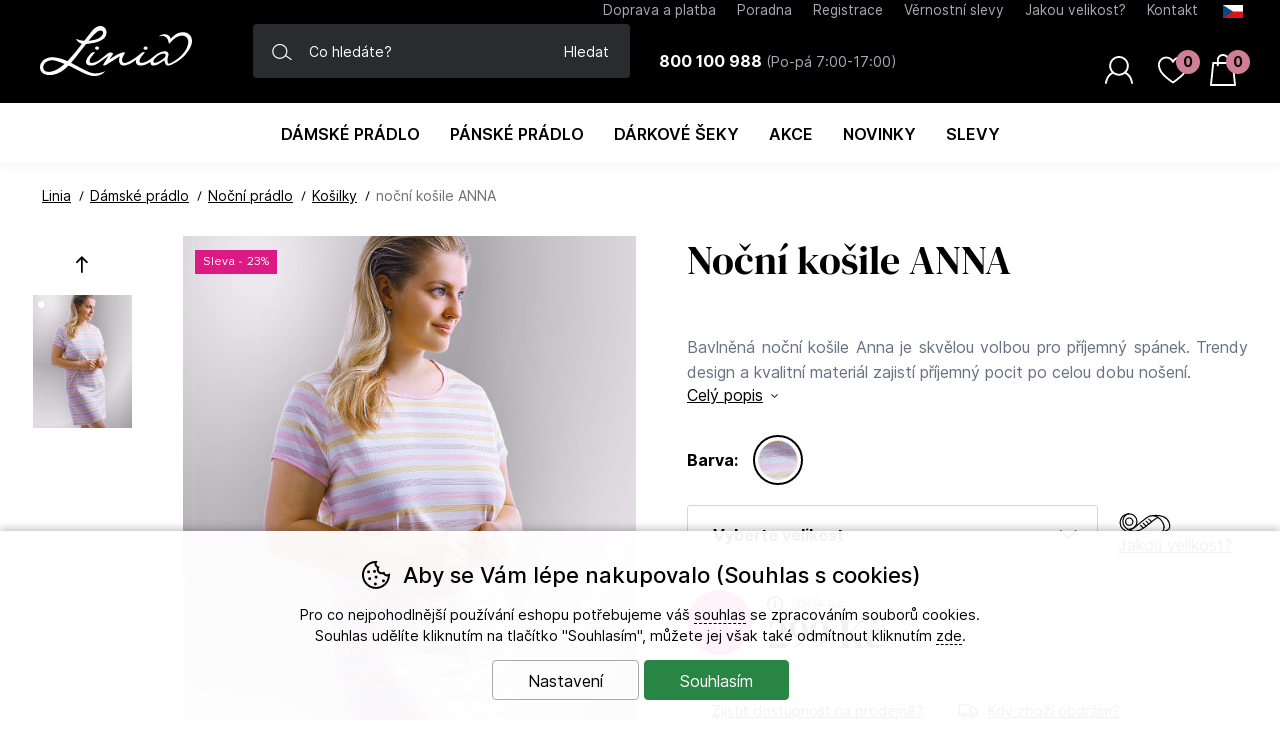

--- FILE ---
content_type: text/html; charset=utf-8
request_url: https://www.linia.cz/nocni-kosile-domaci-saty-anna--1000562.html
body_size: 19511
content:
<!DOCTYPE HTML>
<html lang="cs" data-type="desktop">
<head>	
<script>
function cookies_consent(analytics_granted = true, ad_granted = true, personalization_granted = true) { const cookieSettings = { expires: 3650, path: '/' }; const permThirdPartyGrant = 0; let cookiestolog = ''; Cookies.set('_ic', '1' + (analytics_granted ? '1' : '0') + (ad_granted ? '1' : '0') + (personalization_granted ? '1' : '0') , cookieSettings); if(analytics_granted) { cookiestolog = cookiestolog + (cookiestolog === '' ? 'A' : ',A'); } if(ad_granted) { cookiestolog = cookiestolog + (cookiestolog === '' ? 'P' : ',P'); } if(personalization_granted) { cookiestolog = cookiestolog + (cookiestolog === '' ? 'R' : ',R'); } if (typeof gtag === 'function') gtag('consent', 'update', { 'analytics_storage': permThirdPartyGrant || analytics_granted ? 'granted' : 'denied', 'ad_storage': ad_granted ? 'granted' : 'denied', 'ad_user_data': ad_granted ? 'granted' : 'denied', 'ad_personalization': personalization_granted ? 'granted' : 'denied' }); $.post(window.location.origin + (urlprefix ?? '/') + 's/cs.php', { 'cookieschecked': 'cookies_agree|' + cookiestolog }); $('#cookie-warning').remove(); return true; } function getCookieValue(cookieName) { const cookieMatch = document.cookie.match(new RegExp(`(?:(?:^|.*;\\s*)${cookieName}\\s*\\=\\s*([^;]*).*$)|^.*$`)); return cookieMatch ? decodeURIComponent(cookieMatch[1]) : null; }
</script>
<!-- google gtag start -->
<script async src="https://www.googletagmanager.com/gtag/js?id=G-9Z4FN386B1"></script>
<script>
  window.dataLayer = window.dataLayer || [];

  if (typeof gtag !== 'function')
  	function gtag(){window.dataLayer.push(arguments);}

  gtag('consent', 'default', {
  	'ad_storage': getCookieValue('_ic').charAt(3) === '1' ? 'granted' : 'denied',
    'ad_user_data': getCookieValue('_ic').charAt(3) === '1' ? 'granted' : 'denied',
    'analytics_storage': getCookieValue('_ic').charAt(1) === '1'  ? 'granted' : 'denied',
    'ad_personalization': getCookieValue('_ic').charAt(2) === '1' ? 'granted' : 'denied'
	});

  gtag('js', new Date());
	gtag('config', 'G-9Z4FN386B1');
  gtag('event', 'page_view', {
  });
  
	gtag('event', 'view_item', {
		'value': '299',
	  'items': [
	    {
	      'id': '1000562',
	      'name': 'noční košile ANNA',
				'category': 'Dámské prádlo | Noční prádlo | Košilky',
	      'price': '299',
	    }
	  ]
	});
</script>
<!-- google gtag end -->

<!-- GTM start -->

<script>
	
	window.dataLayer = window.dataLayer ?? [];

	if (typeof gtag !== 'function')
		function gtag(){window.dataLayer.push(arguments);}

	gtag('consent', 'default', {
    'ad_storage': getCookieValue('_ic').charAt(3) === '1' ? 'granted' : 'denied',
    'ad_user_data': getCookieValue('_ic').charAt(3) === '1' ? 'granted' : 'denied',
    'analytics_storage': getCookieValue('_ic').charAt(1)  === '1'  ? 'granted' : 'denied',
    'ad_personalization': getCookieValue('_ic').charAt(2) === '1' ? 'granted' : 'denied'
	});

dataLayer.push({
'ecomm_variantid': '10005622000045755048',
'ecomm_prodid': '1000562',
'ecomm_priceproduct': '247.11',
'ecomm_totalvalue': '247.11',
'productname': 'noční košile ANNA',
'event':'FireAdWordsRemarketingTag',
'category_name' : 'kosilky',  
'ecomm_pagetype': 'product',
'navigation_flow': 'uvod|damske-pradlo|nocni-pradlo|kosilky',
'uid' : '',
});

(function(w,d,s,l,i){w[l]=w[l]||[];w[l].push({'gtm.start':
new Date().getTime(),event:'gtm.js'});var f=d.getElementsByTagName(s)[0],
j=d.createElement(s),dl=l!='dataLayer'?'&l='+l:'';j.async=true;j.src=
'//www.googletagmanager.com/gtm.js?id='+i+dl;f.parentNode.insertBefore(j,f);
})(window,document,'script','dataLayer','GT-NMLLK7K');

</script>	


<!-- GTM end -->
<script>
	Translates = {
		"Soubor nevybrán": "Soubor nevybrán",
		"Počet souborů": "Počet souborů",
		"Nenašli jsme žádné produkty": "Nenašli jsme žádné produkty",
		"Pole 'Váš e-mail' je špatně vyplněno": "Pole 'Váš e-mail' je špatně vyplněno",
		"Pole 'Telefon' je špatně vyplněno": "Pole 'Telefon' je špatně vyplněno",
		"Pole je špatně vyplněno": "Pole je špatně vyplněno",
		"Neplatné datum": "Neplatné datum",
		"Vstup na stránky je umožněn až od 18 let!": "Vstup na stránky je umožněn až od 18 let!",
		"Je nutné potvrdit souhlas se zpracováním osobních údajů": "Je nutné potvrdit souhlas se zpracováním osobních údajů",
		"Při načítání informací došlo k chybě": "Při načítání informací došlo k chybě",
		"Nastala chyba při přidávání dárkového poukazu.": "Nastala chyba při přidávání dárkového poukazu.",
		"Moje dárkové poukazy": "Moje dárkové poukazy",
		"Nastala chyba při aktivaci dárkového poukazu.": "Nastala chyba při aktivaci dárkového poukazu."
	};
</script>
	<title>noční košile ANNA | Linia</title>
	<meta http-equiv="Content-Type" content="text/html; charset=utf-8">
	<meta charset="UTF-8">
	<meta name="description" content="Bavlněná noční košile Anna je skvělou volbou pro příjemný spánek. Trendy design a kvalitní materiál zajistí příjemný pocit po celou dobu nošení.">
	<meta name="keywords" content="noční košile ANNA">
	<meta name="urlprefix" content="/">
	<meta name="google-site-verification" content="Sdf--lTQFgcsCiew7mO-sb3CVmp4AW11qUA815TN_R8">	
	<meta name="google-site-verification" content="WaOSlL8WBoXBu0uyWDZ8VGf7povZSh0Mbe_fgW4Es-c">
	<meta name="facebook-domain-verification" content="u4uiwfgx3ele9mv307cbjfnvcqeqi9">
	<meta property="og:title" content="noční košile ANNA | Linia">
	<meta property="og:description" content="Bavlněná noční košile Anna je skvělou volbou pro příjemný spánek. Trendy design a kvalitní materiál zajistí příjemný pocit po celou dobu nošení.">
	<meta property="og:url" content="https://www.linia.cz/nocni-kosile-domaci-saty-anna--1000562.html">
		  <meta property="og:image" content="https://www.linia.cz/i/?i=1000562_22028_1_anna.jpg">
		  <meta property="product:brand" content="">
		  <meta property="product:condition" content="new">
			<meta property="product:price:amount" content="299">
			<meta property="product:price:currency" content="CZK">
			<meta property="product:availability" content="in stock">
			<meta property="product:retailer_item_id" content="1000562">
	<meta name="robots" content="index, follow">
	<link rel="canonical" href="https://www.linia.cz/nocni-kosile-anna--1000562.html">
	<meta name="author" content="ineShop - https://www.ineshop.cz">
	<link rel="apple-touch-icon" sizes="57x57" href="/conf/favicons/apple-icon-57x57.png">
	<link rel="apple-touch-icon" sizes="60x60" href="/conf/favicons/apple-icon-60x60.png">
	<link rel="apple-touch-icon" sizes="72x72" href="/conf/favicons/apple-icon-72x72.png">
	<link rel="apple-touch-icon" sizes="76x76" href="/conf/favicons/apple-icon-76x76.png">
	<link rel="apple-touch-icon" sizes="114x114" href="/conf/favicons/apple-icon-114x114.png">
	<link rel="apple-touch-icon" sizes="120x120" href="/conf/favicons/apple-icon-120x120.png">
	<link rel="apple-touch-icon" sizes="144x144" href="/conf/favicons/apple-icon-144x144.png">
	<link rel="apple-touch-icon" sizes="152x152" href="/conf/favicons/apple-icon-152x152.png">
	<link rel="apple-touch-icon" sizes="180x180" href="/conf/favicons/apple-icon-180x180.png">
	<link rel="icon" type="image/png" sizes="192x192" href="/conf/favicons/android-icon-192x192.png">
	<link rel="icon" type="image/png" sizes="16x16" href="/conf/favicons/favicon-16x16.png">
	<link rel="icon" type="image/png" sizes="32x32" href="/conf/favicons/favicon-32x32.png">
	<link rel="icon" type="image/png" sizes="96x96" href="/conf/favicons/favicon-96x96.png">
	<link rel="manifest" href="/conf/favicons/manifest.json">
	<meta name="msapplication-TileImage" content="/conf/favicons/ms-icon-144x144.png">
	<meta name="msapplication-TileColor" content="#ffffff">
	<meta name="theme-color" content="#ffffff">
	<link rel="shortcut icon" type="image/x-icon" href="/favicon.ico" id="favicon">
<script type="application/ld+json" class="microdata">[{"@context":"http:\/\/schema.org","@type":"Product","name":"noční košile ANNA","image":"https:\/\/www.linia.cz\/i\/?i=1000562_22028_1_anna.jpg","sku":"1000562","color":"","gtin13":2000045755048,"description":"Bavlněná noční košile Anna je skvělou volbou pro příjemný spánek. Trendy design a kvalitní materiál zajistí příjemný pocit po celou","offers":{"@type":"Offer","url":".\/nocni-kosile-anna--1000562.html","priceCurrency":"CZK","price":"247.11","itemCondition":"http:\/\/schema.org\/NewCondition","availability":"http:\/\/schema.org\/InStock"}},{"@context":"http:\/\/schema.org","@type":"Organization","url":"https:\/\/www.linia.cz\/","name":"Linia","description":" Spodní prádlo - Linia.cz ","sameAs":[]},{"@context":"http:\/\/schema.org","@type":"WebSite","url":"https:\/\/www.linia.cz\/","name":"Linia","potentialAction":{"@type":"SearchAction","target":{"@type":"EntryPoint","urlTemplate":"https:\/\/www.linia.cz\/hledani\/{search_term_string}"},"query-input":"required name=search_term_string"}}]</script>	<link rel="preconnect" href="https://www.googletagmanager.com" crossorigin="use-credentials">
	<meta name="viewport" content="width=device-width, initial-scale=1.0">
	<link href="/conf/templates/computer/css/global.css?v=1763455556" rel="stylesheet" type="text/css">						<link href="/conf/templates/computer/css/itemdetail.css?v=1763455556" rel="stylesheet" type="text/css">				
						<link href="/conf/templates/computer/custom/css/custom.css?v=1763732640" rel="stylesheet" type="text/css">		<script src="/conf/templates/js/libs.js?v=6"></script>
	<script src="/conf/templates/js/scripts.js?v=8.9.9.3225-11-18-0945"></script>
	<script>
		const TEST_MODE = false;
		const MOBILE = false;
		var urlprefix = '/';
		const page_type = "item_detail";
		const order_step = null;
		const searchDisabled = false;
		var cacheHoverBox = {};
		var stateHistory = [{ 
			url: window.location.pathname + window.location.search + window.location.hash,
			push: window.location.href,
		}];
		var TEMPLATES_DESIGN = {
			cookies_settings_width: '820px',
			cookies_settings_height:'720px',
			personal_widget_width:'320px',
			personal_widget_side:'left',
			personal_widget_timeout: 100,
			disable_scroll_top: true,
			call_me_settings: {
				window_width_mobile: '800px',
				window_height_mobile: '180px',
			}
		};
	</script>
	<script src="/conf/templates/computer/js/scripts.js?v=8.9.9.3225-11-18-0945"></script>
	
		
		<script src="/js/fancybox/jquery.fancybox.min.js?v=3.5.7" defer></script>	
		<script src="/conf/templates/computer/custom/js/scripts.js"></script>
	<script type="text/javascript">
	$(window).scroll(function() {
		if($(".info-alert-move-top").length == 0) {
  		var height = 30;
		} else {
			var height = 30 + $("#info-alert-move-top").height();	
		}
		var scroll = $(window).scrollTop();
		if (scroll > height) {
			$('header').addClass('topslide');
			//$('#sublogo').hide();
			//$('#search').hide();
			$('#breadcrumbs').removeClass('visible');
			searchClose();
		}
		else {
			$('header').removeClass('topslide');
			//$('#sublogo').show();
			//$('#search').show();
			$('#breadcrumbs').addClass('visible');
		}
	});
	
	$(document).ready(function() {
		if ($(window).scrollTop() < 30) {
			$('#breadcrumbs').addClass('visible');
		}
	});
	
</script>

<script type="text/javascript">

	function breadcrumbscheck() {
		var detailimageheight = Math.ceil($('#detail-images').height());
		
		if (detailimageheight == 0) {
			detailimageheight = 725;
		}
		
		var detailimagetop = Math.ceil($('#detail-images').offset().top + detailimageheight);
		var infoboxtop = Math.ceil($('#info-box3').offset().top);
		
/*		if (detailimagetop >= infoboxtop) {
			$('#breadcrumbs').removeClass('visible');
		}
		else {
			$('#breadcrumbs').addClass('visible');
		}
*/
		
		//console.log(detailimagetop);
		//console.log(infoboxtop);

	}

	$(window).scroll(function() {
		breadcrumbscheck();
	});
	
	$(document).ready(function() {
		setTimeout(function(){
			breadcrumbscheck();
		}, 350);
	});
	
	$(document).on('click','#bookmarks',function(){
		breadcrumbscheck();
	});
	
</script>


<!-- Tanganica pixel --><script>(function(w,d,s,l,i){w[l]=w[l]||[];w[l].push({'gtm.start': new Date().getTime(),event:'gtm.js'});var f=d.getElementsByTagName(s)[0], j=d.createElement(s),dl=l!='dataLayer'?'&l='+l:'';j.async=true;j.src='https://www.googletagmanager.com/gtm.js?id='+i+dl;f.parentNode.insertBefore(j,f);})(window,document,'script','dataLayer','GTM-TRS5RSN');</script><!-- End Tanganica pixel -->
<script>
function scrolltop(force = false) { if (force || (!TEMPLATES_DESIGN.disable_scroll_top && scroll != true)) { var page = $("html, body"); page.on("scroll mousedown wheel DOMMouseScroll mousewheel keyup touchmove", function(){ page.stop(); }); page.animate({ scrollTop: 0 }, 500, function(){ page.off("scroll mousedown wheel DOMMouseScroll mousewheel keyup touchmove"); }); } if(typeof dataLayer !== 'undefined') dataLayer.push({ 'event': 'virtualPageview', 'URL': $(location).attr('href') }); setTimeout(function() { if ($(window).scrollTop() < 30) { $('#breadcrumbs').addClass('visible'); } }, 600); } Splide.defaults = { i18n: { prev: 'Přdchozí slide', next: 'Další slide', first: 'Jít na první slide', last: 'Jít na poslední slide', slideX: 'Jít na slide %s', pageX: 'Jít na stránku %s', play: 'Zapnout přehrávávní', pause: 'Zastavit přehrávání', carousel: 'slider', select: 'Vyberte slide k zobrazení', slideLabel: '%s z %s', } }; function initSliders() { if(document.getElementById('homepage-slider') && !document.getElementById('homepage-slider').classList.contains('is-initialized')) { let splideBannerSettings = JSON.parse(document.getElementById('homepage-slider').getAttribute('data-splide') ?? '{}'); let mainSliderOptions = { type : 'loop', autoplay : true, throttle : 1, direction: 'ltr', interval: splideBannerSettings['interval'] ?? 5000, lazyLoad: splideBannerSettings['lazyLoad'] ?? false }; if(splideBannerSettings['vertical'] ?? false) { mainSliderOptions = { ...mainSliderOptions, ...{ direction : 'ttb', height : document.querySelector("#homepage-slider .splide__slide:first-of-type img").naturalHeight, arrows: true, pagination: true, paginationDirection: 'ttb' } }; } let mainSlider = new Splide( '#homepage-slider', mainSliderOptions); mainSlider.on('overflow', function (isOverflow) { mainSlider.options = { arrows : isOverflow, pagination: isOverflow, drag : isOverflow, }; }); mainSlider.on('mounted', function () { for (const list of mainSlider.Components.Elements.slides) { list.setAttribute('role', 'listitem'); } }); mainSlider.mount(homepageSliderFadeInFadeOut(splideBannerSettings['fullwidth'] ?? false)); mainSlider.on( 'mounted moved updated', function() { homepageSliderFadeInFadeOut(splideBannerSettings['fullwidth'] ?? false); }); function homepageSliderFadeInFadeOut(fullwidth) { setTimeout(function() { if(fullwidth) { $('#homepage-slider-cover').css('height', ($('#homepage-slider-cover').outerHeight()) + 'px'); } $("#homepage-slider .caption h1").removeClass("fadeInLeft"); $("#homepage-slider .caption h2").removeClass("fadeInLeft"); $("#homepage-slider .caption p").removeClass("fadeInRight"); $("#homepage-slider .caption ul").removeClass("fadeInRight"); $("#homepage-slider .caption .button").removeClass("fadeInDown"); $("#homepage-slider .is-active .caption h1").addClass("fadeInLeft"); $("#homepage-slider .is-active .caption h2").addClass("fadeInLeft"); $("#homepage-slider .is-active .caption p").addClass("fadeInRight"); $("#homepage-slider .is-active .caption ul").addClass("fadeInRight"); $("#homepage-slider .is-active .caption .button").addClass("fadeInDown"); $('#slider-second-pager').html('<span class="current-page">' + minTwoDigits(mainSlider.index + 1) + '</span>/' + minTwoDigits(mainSlider.length)); }, 1); } } var promo = document.getElementsByClassName('splide-promo'); for (var i = 0; i < promo.length; ++i ) { if (!promo[i].classList.contains('is-initialized')) { let splidePromoSettings = JSON.parse(promo[i]?.getAttribute('data-splide') ?? '{}'); window['promoSlider'+i] = new Splide(promo[i], { type: 'slide', perPage: splidePromoSettings['perPage'] ?? 4, speed: splidePromoSettings['speed'] ?? 1000, lazyLoad: 'nearby', mediaQuery: 'min', breakpoints: { } }); window['promoSlider'+i].on('overflow', function (isOverflow) { window['promoSlider'+i].options = { arrows : isOverflow, pagination: isOverflow, drag : isOverflow, }; }); window['promoSlider'+i].on('mounted', function () { for (const list of window['promoSlider'+i].Components.Elements.slides) { list.setAttribute('role', 'listitem'); } }); window['promoSlider'+i].mount(); } } let splideBanners = document.getElementsByClassName('static-banners-splide'); for (var i = 0;	i < splideBanners.length; ++i) { if (!splideBanners[i].classList.contains('is-initialized')) { let splideBannerSettings = JSON.parse(splideBanners[i]?.getAttribute('data-splide') ?? '{}'); let splideBannersSlider = new Splide(splideBanners[i] , { type: 'loop', perPage: splideBannerSettings['perPage'] ?? 1, speed: splideBannerSettings['speed'] ?? 800, lazyLoad: splideBannerSettings['lazyLoad'] ?? true, interval: splideBannerSettings['interval'] ?? 5000, autoplay: splideBannerSettings['autoplay'] ?? true }); splideBannersSlider.on('mounted', function () { for (const list of splideBannersSlider.Components.Elements.slides) { list.setAttribute('role', 'listitem'); } }); splideBannersSlider.mount(); splideBannersSlider.Components.Elements.track.classList.add('bx-wrapper'); } } } document.addEventListener('DOMContentLoaded', initSliders); if(page_type === 'item_list') { $(document).ajaxComplete(function () { initSliders(); }); } $(document).ajaxComplete(function() { lazyLoadImages(); }); $(document).ready(function() { param = document.location.hash.substring(1);if(param == 'odnejnovejsich') {woreload('','/nocni-kosile-domaci-saty-anna--1000562.html#odnejnovejsich');}if(param == 'nejnovejsi') {woreload('sort=-sortparam','/nocni-kosile-domaci-saty-anna--1000562.html#nejnovejsi');}if(param == 'odnejlevnejsich') {woreload('sort=cost','/nocni-kosile-domaci-saty-anna--1000562.html#odnejlevnejsich');}if(param == 'nejlevnejsi') {woreload('sort=cost','/nocni-kosile-domaci-saty-anna--1000562.html#nejlevnejsi');}if(param == 'odnejdrazsich') {woreload('sort=-cost','/nocni-kosile-domaci-saty-anna--1000562.html#odnejdrazsich');}if(param == 'nejdrazsi') {woreload('sort=-cost','/nocni-kosile-domaci-saty-anna--1000562.html#nejdrazsi');}if(param == 'podlenazvu') {woreload('sort=name','/nocni-kosile-domaci-saty-anna--1000562.html#podlenazvu');}if(param == 'podlekodu') {woreload('sort=code','/nocni-kosile-domaci-saty-anna--1000562.html#podlekodu');}if(param == 'podleslevy') {woreload('sort=-slevapct','/nocni-kosile-domaci-saty-anna--1000562.html#podleslevy');}});</script>
<meta name="author" content="Libor Pavlík - http://www.ine.cz" />
</head>
<body  data-ab-test="B">
	<!-- Google Tag Manager (noscript) -->
	<noscript><iframe src="https://www.googletagmanager.com/ns.html?id=GT-NMLLK7K" height="0" width="0" style="display:none;visibility:hidden"></iframe></noscript>
	<!-- Google Tag Manager (noscript) end -->
	<a href="/info-errors.php" id="info-errors" aria-label="info-errors" rel="noindex nofollow" tabindex="-1"></a>
	<div id="count">
	</div>
	<section class="top wrap wrapin catskupina cat unlogged item_detail "
	
	>	

	<script type="text/javascript">
		$(window).on('load', function() {
			setTimeout(function(){
				$('.licolors')[0]?.click();
			}, 100),
			setTimeout(function(){
				if(document.location.hash.substring(1) != '') {
					var substring = document.location.hash.substring(1);		
					$('.oc'+substring).click();
				}
			}, 110);
		});			
	</script>
						<script type="text/javascript">
							$(window).on('load', function() {
								$('#lic63aeb41b7837b24999c7766adda70a24').click();
							});
						</script>
			<div id="vypis-produktu" class="itemdetail fullwidth  ">		
						<div class="extraright">
					<div id="image-box">
										<div id="mio63aeb41b7837b24999c7766adda70a24" class="detail-other-images-in">
											<div id="bx-images-63aeb41b7837b24999c7766adda70a24" class="other-images other-images-one-image splide" role="group" aria-label="Slider">
												<div class="splide__track">
													<ul class="splide__list">
<li class="splide__slide" data-slide-index="0"><img src="https://www.linia.cz/i/?i=1000562_22028_1_anna.jpg&w=100&h=133" alt="náhled noční košile ANNA"></a></li>													</ul>
												</div>
											</div>
										</div>
									<div class="promo">
											<div class="discount">Sleva<span><em class="minus">-</em>23<em class="separator"></em>%</span></div>
									</div>						
									<div id="detail-images" class="avail">
											<div id="mi" class="detail-images-in splide">
													<script type="text/javascript">
														document.addEventListener( 'DOMContentLoaded', function () {
															if(document.getElementsByClassName('detail-images-in').length) {
																var detailImgSlider63aeb41b7837b24999c7766adda70a24 = new Splide( '.detail-images-in', {
																	type				: 'slide', 
																	keyboard		:	false, 
																	autoplay		: false, 
																	pagination	: 'false',
																	lazyLoad		: true,
																	preloadPages: 2, 
																	arrows     		: 'false',
																	throttle	 	: 10,
																	rewind			: false, 
																});

																detailImgSlider63aeb41b7837b24999c7766adda70a24.on('mounted', function () {
																	for (const list of detailImgSlider63aeb41b7837b24999c7766adda70a24.Components.Elements.slides) {
																		list.setAttribute('role', 'listitem');
																	}
																});
																
																if(document.getElementById('bx-images-63aeb41b7837b24999c7766adda70a24')) {
																	var bxImages63aeb41b7837b24999c7766adda70a24 = new Splide( '#bx-images-63aeb41b7837b24999c7766adda70a24', {
																		type				: "slide",
																		keyboard		:	false, 
																		autoplay		: false, 
																		pagination	: false,
																		isNavigation: true,
																		direction		: 'ttb',
																		rewind      : true,
																		heightRatio	: 5,
																		throttle	 	: 10,
																		focus				: '0',
																		fixedWidth  : 100,
																		fixedHeight : 135,
																		//gap         : 10,
																		arrows     	: true,
																	});

																	bxImages63aeb41b7837b24999c7766adda70a24.on('mounted', function () {
																		for (const list of bxImages63aeb41b7837b24999c7766adda70a24.Components.Elements.slides) {
																			list.setAttribute('role', 'listitem');
																		}
																	});

																	bxImages63aeb41b7837b24999c7766adda70a24.mount();

																	detailImgSlider63aeb41b7837b24999c7766adda70a24.sync(bxImages63aeb41b7837b24999c7766adda70a24).mount();		
																} else {
																	detailImgSlider63aeb41b7837b24999c7766adda70a24.mount();
																}
															
															}
														});
													</script>	
																									
													<div class="main-image">
														<div class="splide-detail-img-63aeb41b7837b24999c7766adda70a24">
															<div class="splide__track">
														<ul class="splide__list">
															<li class='splide__slide'>
																<div class="outer">
																	<span class="helper"></span>
																			<a data-fancybox="image" href="https://www.linia.cz/i/?i=1000562_22028_1_anna.jpg">
																	
																		<img 
																			class="img0"
																																						src="https://www.linia.cz/i/?i=1000562_22028_1_anna.jpg&w=562&h=749"
																			alt="detail noční košile ANNA"
																			width="562" 
																			height="749"
																			fetchpriority="high"
																		>
																		</a>
																</div>
															</li>
														
														</ul>
																</div>
															</div>
														</div>
													
													<script type="text/javascript">
														$(document).ready(function() {
															$('.video-js').css("visibility", "visible");
														});
													</script>											
												
											</div>				
									</div>
			
					</div>
					<div id="info-box">
<form id="basketFormId" method="post" action="basket.php" name="varianty" onsubmit="return kontrola_kosiku1000562();">									<div class="nazev">
<h1>noční košile ANNA</h1>				
										</div>
											<div id="short-description">
												<div class="label">
													Popis:
												</div>
												<div class="text">												
Bavlněná noční košile Anna je skvělou volbou pro příjemný spánek. Trendy design a kvalitní materiál zajistí příjemný pocit po celou dobu nošení.												</div>
												<a href="#description">Celý popis</a>
											</div>
	<div id="colors" class="">
		<div class="label">
Barva: <span></span>		</div>

		<div class="colors-select hidden">
			<div class="select-wrapper">
<select id="selectcolors" name="colors" onchange="selectColor1000562(this.value);" onclick="selectColor1000562(this.value)"><option value="">vyberte barvu</option><option selected="selected" id="_colors_10005620" value="0">22028</option>
</select>			</div>
		</div>

		<div class="colors-box ">
			<script type="text/javascript">
				$(document).ready(function() {
$('#lic63aeb41b7837b24999c7766adda70a24').click(function() { $(".licolors").removeClass('selected'); $(this).addClass('selected'); $('.sizes-box').css("visibility", "visible").hide(); $("#szbox63aeb41b7837b24999c7766adda70a24").show(); $('.allefcf586d1e7dabd0f36951c3b5922293 img').click(); $('#selectcolors').val('0').trigger('change'); $("#colors .label span").html("22028"); });				});
			</script>
			<ul>
<li id="lic63aeb41b7837b24999c7766adda70a24" class="image licolors lix0 lin22028"><img src="/WINSHOP/item_colors/22028.png" alt="22028" title="22028" width="50" height="50"></li> 			</ul>
		</div>
	</div>

	<div id="sizes" class="">
		<div class="label">
Velikost: <span></span>		</div>

		<div class="size-select hidden">
			<div class="select-wrapper">
<select id="selectsizes" name="sizes" onchange="selectSize1000562(this.value)" onclick="selectSize1000562(this.value)"><option value="">Vyberte velikost</option><option  id="_sizes_10005620" value="0" >M</option>
<option  id="_sizes_10005621" value="1" >L</option>
<option  id="_sizes_10005622" value="2" >XL</option>
</select>			</div>
		</div>
			<div id="szbox63aeb41b7837b24999c7766adda70a24" class="sizes-box  sizes-box-one-color">
				<script type="text/javascript">
					$(document).ready(function() {
$('#lisd38731d48f0bdd16b5ddfa5b299ff74d').click(function() { $(".lisizes").removeClass('selected doubleselected'); $("#lisd38731d48f0bdd16b5ddfa5b299ff74d").addClass('selected'); if($(this).hasClass("double")) { $(this).addClass('doubleselected'); } history.replaceState({}, '', '#M'); $('.nazev h1').html('noční košile ANNA M'); $('#selectsizes').val('0').trigger('change'); $('#deliverybystock').show(); $('#vypis-produktu #info-href a').attr('href', 'poslat-dotaz/?item_code=1000562&sz=m&clr=22028'); $('.cost_availability, .cost_availability_default, .cost_logged_v, .cost_original_v, .deliverybystock, .storages_availability, .item_change').hide(); $('.costd38731d48f0bdd16b5ddfa5b299ff74d:lt(1), .cost_loggedd38731d48f0bdd16b5ddfa5b299ff74d:lt(1), .cost_originald38731d48f0bdd16b5ddfa5b299ff74d:lt(1), .deliverybystock63aeb41b7837b24999c7766adda70a24sz69691c7bdcc3ce6d5d8a1361f22d04ac, .availabilityclr63aeb41b7837b24999c7766adda70a24sz69691c7bdcc3ce6d5d8a1361f22d04ac, .item_changeclr0sz0').show(); $('.wishlist-wrap').hide(); $('.wishlist-wrap#wld38731d48f0bdd16b5ddfa5b299ff74d').show(); $("#sizes .label span").html("M"); $('#countandsubmit .koupit.watchdog').remove(); $('#countandsubmit .koupit').show(); document.cookie = 'actual-sz=M'; document.cookie = 'actual-clr=22028'; document.cookie = 'actual-code=1000562'; }); $('#lisd299b2ad65241ea9d1f1644155e1cc5e').click(function() { $(".lisizes").removeClass('selected doubleselected'); $("#lisd299b2ad65241ea9d1f1644155e1cc5e").addClass('selected'); if($(this).hasClass("double")) { $(this).addClass('doubleselected'); } history.replaceState({}, '', '#L'); $('.nazev h1').html('noční košile ANNA L'); $('#selectsizes').val('1').trigger('change'); $('#deliverybystock').show(); $('#vypis-produktu #info-href a').attr('href', 'poslat-dotaz/?item_code=1000562&sz=l&clr=22028'); $('.cost_availability, .cost_availability_default, .cost_logged_v, .cost_original_v, .deliverybystock, .storages_availability, .item_change').hide(); $('.costd299b2ad65241ea9d1f1644155e1cc5e:lt(1), .cost_loggedd299b2ad65241ea9d1f1644155e1cc5e:lt(1), .cost_originald299b2ad65241ea9d1f1644155e1cc5e:lt(1), .deliverybystock63aeb41b7837b24999c7766adda70a24szd20caec3b48a1eef164cb4ca81ba2587, .availabilityclr63aeb41b7837b24999c7766adda70a24szd20caec3b48a1eef164cb4ca81ba2587, .item_changeclr0sz1').show(); $('.wishlist-wrap').hide(); $('.wishlist-wrap#wld299b2ad65241ea9d1f1644155e1cc5e').show(); $("#sizes .label span").html("L"); $('#countandsubmit .koupit.watchdog').remove(); $('#countandsubmit .koupit').show(); document.cookie = 'actual-sz=L'; document.cookie = 'actual-clr=22028'; document.cookie = 'actual-code=1000562'; }); $('#lis8464e1497d90353d985b54d12255b63f').click(function() { $(".lisizes").removeClass('selected doubleselected'); $("#lis8464e1497d90353d985b54d12255b63f").addClass('selected'); if($(this).hasClass("double")) { $(this).addClass('doubleselected'); } history.replaceState({}, '', '#XL'); $('.nazev h1').html('noční košile ANNA XL'); $('#selectsizes').val('2').trigger('change'); $('#deliverybystock').show(); $('#vypis-produktu #info-href a').attr('href', 'poslat-dotaz/?item_code=1000562&sz=xl&clr=22028'); $('.cost_availability, .cost_availability_default, .cost_logged_v, .cost_original_v, .deliverybystock, .storages_availability, .item_change').hide(); $('.cost8464e1497d90353d985b54d12255b63f:lt(1), .cost_logged8464e1497d90353d985b54d12255b63f:lt(1), .cost_original8464e1497d90353d985b54d12255b63f:lt(1), .deliverybystock63aeb41b7837b24999c7766adda70a24sza7a4ccc5e1a068d87f4965e014329201, .availabilityclr63aeb41b7837b24999c7766adda70a24sza7a4ccc5e1a068d87f4965e014329201, .item_changeclr0sz2').show(); $('.wishlist-wrap').hide(); $('.wishlist-wrap#wl8464e1497d90353d985b54d12255b63f').show(); $("#sizes .label span").html("XL"); $('#countandsubmit .koupit.watchdog').remove(); $('#countandsubmit .koupit').show(); document.cookie = 'actual-sz=XL'; document.cookie = 'actual-clr=22028'; document.cookie = 'actual-code=1000562'; });					});
				</script>
				<ul>
						<li id="lisd38731d48f0bdd16b5ddfa5b299ff74d" class="ocm ocx22028m lisizes lixclr0sz0   enabled enablex ">
							<div class="in">
								M

									<span class="skladem">skladem</span>
							</div>
						</li>
						<li id="lisd299b2ad65241ea9d1f1644155e1cc5e" class="ocl ocx22028l lisizes lixclr0sz1    enablex ">
							<div class="in">
								L

									<span class="skladem">skladem</span>
							</div>
						</li>
						<li id="lis8464e1497d90353d985b54d12255b63f" class="ocxl ocx22028xl lisizes lixclr0sz2    enablex ">
							<div class="in">
								XL

									<span class="skladem">skladem</span>
							</div>
						</li>
				</ul>
			</div>
	</div>
		
		<div id="jakou-velikost" class="jakou-velikost">
			<a href="/info-text/?p=tabulka-velikosti">Jakou velikost?</a>
			<script type="text/javascript">
				$(document).ready(function() { 
					$("#vypis-produktu #jakou-velikost a").fancybox({
						autodimensions : false,
						autoSize : false,
						iframe: {
							preload : false,
							css : {
								width: '90%',
								height: '90%',
									
							}
						},
						padding : 0,
						fitToView : false,
						type : 'iframe'
					});
				});
			</script>
		</div>		
	<div id="costs">
		<div class="cost">
			<div class="label ">
				Vaše cena:
			</div>
			<div class="value ">
299 Kč			</div>
						<div class="infotext">
			</div>
		</div>
			<div class="cost_original">
				<div class="label">
						<i class="info-icon">
							<span data-tooltip="Nejnižší cena za posledních 30 dní. Případně nejnižší cena za posledních 30 dní před prvním poskytnutím slevy, v případě, zvyšuje-li se sleva produktu postupně."></span>
						</i>
					Běžná cena:
				</div>
				<div class="value">
389 Kč				</div>
			</div>
				<div class="save">
					<div class="label">
						Ušetříte:
					</div>
					<div class="value">
90 Kč <span class="percent"><span class="bracket">(</span><span class="minus">-</span>23<em class="separator"></em>%<span class="bracket">)</span></span>					</div>
				</div>

	</div>
		
		<div id="zjistit-dostupnost" class="zjistit-dostupnost">
			<div class="in">
				<span class="skladem">skladem</span>
				<a href="linia_detail_storage_info.php?itcd=1000562&ean=">Zjistit dostupnost na prodejně?</a>
				<script type="text/javascript">
					$(document).ready(function() { 
						
						$("#vypis-produktu #zjistit-dostupnost a").click(function() {
		
							$("#zjistit-dostupnost a").attr("href", "linia_detail_storage_info.php?itcd=1000562&ean=" + $("#ean_1000562").val());
		
						});								
						
						
						$("#vypis-produktu #zjistit-dostupnost a").fancybox({
							autodimensions : false,
							autoSize : false,
							iframe: {
								preload : false,
								css : {
									width: '600px',
									height: '450px',
									
								}
							},
							padding : 0,
							fitToView : false,
							type : 'iframe'
						});
					});
				</script>
			</div>
		</div>
		
		
		<div id="termin-doruceni" class="termin-doruceni">
			<span class="helper"></span>
			<div class="in">				
				<a href="linia_detail_delivery_info.php?itcd=1000562&ean=">Kdy zboží obdržím?</a>
				<script type="text/javascript">
					$(document).ready(function() { 
						
						$("#vypis-produktu #termin-doruceni a").click(function() {
		
							$("#termin-doruceni a").attr("href", "linia_detail_delivery_info.php?itcd=1000562&ean=" + $("#ean_1000562").val());
		
						});								
						
						
						$("#vypis-produktu #termin-doruceni a").fancybox({
							autodimensions : false,
							autoSize : false,
							iframe: {
								preload : false,
								css : {
									width: '600px',
									height: '450px',
									
								}
							},
							padding : 0,
							fitToView : false,
							type : 'iframe'
						});
					});
				</script>
			</div>
		</div>

						
									<div id="countandsubmit">
										<script type="text/javascript">
											$(document).ready(function() {
										    $('#qtyplus').click(function(e){
													e.preventDefault();
													fieldName = $(this).attr('class');
													var currentVal = $('#cnt').val();
													currentVal = currentVal.replace(',', '.');
													currentVal = parseFloat(currentVal);
													
													
													if(!isNaN(currentVal)) {
															$('#cnt').val(currentVal + 1);
													}
													else {
														$('#cnt').val(0);
													}
										    });
										    
										    $("#qtyminus").click(function(e) {
													e.preventDefault();
													fieldName = $(this).attr('class');
													var currentVal = $('#cnt').val();
													currentVal = currentVal.replace(',', '.');
													currentVal = parseFloat(currentVal);



															if(!isNaN(currentVal) && currentVal > 1) {
																$('#cnt').val(currentVal - 1);
										      }
													else {
															$('#cnt').val(1);
													}
										    });
											
											});
										</script>
											<div class="label">Množství:</div>
											<div class="inp">
												<div class="inpin">
													<input type="button" value="-" id="qtyminus">
													<input id="cnt" class="pocet" type="text" aria-label="Počet kusů" name="pocet[1000562]" size="2" value="1" onclick="this.select();" >
													<input type='button' value='+' id="qtyplus">
												</div>
											</div>
												<input type="submit" value="Vložit do košíku" data-item-code="1000562" class="koupit  vlozit-do-kosiku">
							
									</div>
<div class="count">
	<div class="label">
		Celková dostupnost zvolené varianty:
	</div>
	<div id="ean_sklad_1000562" class="3-ks">
 3 ks	</div>
</div>
<div id="bookmarks" class="closable slidable"><ul><li id='bm0' class='selected idbm bmm4'>Popis</li><li id='bm1' class='idbm bmm4'>Údržba a praní</li><li id='bm2' class='idbm bmm4'>Velikostní tabulka</li><li id='bm3' class='idbm bmm4'>Výměna</li></ul><div id='divbm0'  class='bookmark selected'><div class="bitem"><strong class="bitem-strong" id="description">Popis:</strong>Bavlněná noční košile Anna je skvělou volbou pro příjemný spánek. Trendy design a kvalitní materiál zajistí příjemný pocit po celou dobu nošení.</div><div class="bitem"><strong class="bitem-strong">Parametry:</strong><div class="param item_code"><div class="label">Kód zboží:</div><div class="value">1000562</div></div><div class="param item_colors"><div class="label">Barva:</div><div class="value">22028</div></div><div class="param item_ean"><div class="label">Ean:</div><div class="value item_change item_changeclr0sz0 item_change0" style='display:none;'>2000045755048</div><div class="value item_change item_changeclr0sz1 item_change1" style='display:none;'>2000045755055</div><div class="value item_change item_changeclr0sz2 item_change2" style='display:none;'>2000045755062</div></div><div class="param slozeni"><div class="label">Složení:</div><div class="value">100% bavlna</div></div></div></div><div id='divbm1'  class='bookmark '><div class="bitem"><strong class="bitem-strong">Údržba a praní:</strong><h1>Praní a ošetřování</h1>

<ul>
  <li><strong>Podprsenky, kalhotky, punčochové zboží</strong>
    <ul>
      <li>nejšetrněji prát v ruce ve studené, nebo&nbsp;vlažné vodě (30&deg;C)</li>
      <li>použijte kvalitní a jemný tekutý prací prostředek</li>
      <li>nepoužívejte aviváž, bělící prostředky, chemické čištění</li>
      <li>neždímat, nesušit v sušice, nechat volně proschnout</li>
      <li>v případě praní v pračce (nedoporučujeme) použijte prací sáček, vyhnete se poškození od kostic, zapínání a jinému znehodnocení.</li>
    </ul>
  </li>
</ul>
<ul>
  <li><strong>Legíny, košilky, body, pyžama:</strong>
    <ul>
      <li>perte na šetrný program do 40&deg;C</li>
      <li>použijte vhodný prací prostředek</li>
      <li>nesušit v sušičce, nebělit, chemicky nečistit</li>
    </ul>
  </li>
</ul>
</div></div><div id='divbm2'  class='bookmark '><div class="bitem"><strong class="bitem-strong">Velikostní tabulka:</strong><h1>Tabulky velikostí</h1>

<h2>Podprsenky</h2>

<div class="tabulka-velikosti">
<table>
	<tbody>
		<tr>
			<th>Velikost</th>
			<th>70</th>
			<th>75</th>
			<th>80</th>
			<th>85</th>
			<th>90</th>
			<th>95</th>
			<th>100</th>
			<th>105</th>
			<th>110</th>
			<th>115</th>
		</tr>
		<tr>
			<td>Obvod pod prsy</td>
			<td>68-72</td>
			<td>73-77</td>
			<td>78-82</td>
			<td>83-87</td>
			<td>88-92</td>
			<td>93-97</td>
			<td>98-102</td>
			<td>103-107</td>
			<td>108-112</td>
			<td>113-118</td>
		</tr>
		<tr>
			<td>Obvod hrudníku A</td>
			<td>82-84</td>
			<td>87-89</td>
			<td>92-94</td>
			<td>97-99</td>
			<td>102-104</td>
			<td>107-109</td>
			<td>112-114</td>
			<td>117-119</td>
			<td>122-124</td>
			<td>127-129</td>
		</tr>
		<tr>
			<td>B</td>
			<td>84-86</td>
			<td>89-91</td>
			<td>94-96</td>
			<td>99-101</td>
			<td>104-106</td>
			<td>109-111</td>
			<td>114-116</td>
			<td>119-121</td>
			<td>124-126</td>
			<td>129-131</td>
		</tr>
		<tr>
			<td>C</td>
			<td>86-88</td>
			<td>91-93</td>
			<td>96-98</td>
			<td>101-103</td>
			<td>106-108</td>
			<td>111-113</td>
			<td>116-118</td>
			<td>121-123</td>
			<td>126-128</td>
			<td>131-133</td>
		</tr>
		<tr>
			<td>D</td>
			<td>88-90</td>
			<td>93-95</td>
			<td>98-100</td>
			<td>103-105</td>
			<td>108-110</td>
			<td>113-115</td>
			<td>118-120</td>
			<td>123-125</td>
			<td>128-130</td>
			<td>133-135</td>
		</tr>
		<tr>
			<td>E</td>
			<td>90-92</td>
			<td>95-97</td>
			<td>100-102</td>
			<td>105-107</td>
			<td>110-112</td>
			<td>115-117</td>
			<td>120-122</td>
			<td>125-127</td>
			<td>130-132</td>
			<td>135-137</td>
		</tr>
		<tr>
			<td>F</td>
			<td>92-94</td>
			<td>97-99</td>
			<td>102-104</td>
			<td>107-109</td>
			<td>112-114</td>
			<td>117-119</td>
			<td>122-124</td>
			<td>127-129</td>
			<td>132-134</td>
			<td>137-139</td>
		</tr>
		<tr>
			<td>G</td>
			<td>94-96</td>
			<td>99-101</td>
			<td>104-106</td>
			<td>109-111</td>
			<td>114-116</td>
			<td>119-121</td>
			<td>124-126</td>
			<td>129-131</td>
			<td>134-136</td>
			<td>139-141</td>
		</tr>
		<tr>
			<td>H</td>
			<td>96-98</td>
			<td>101-103</td>
			<td>106-108</td>
			<td>111-113</td>
			<td>116-118</td>
			<td>121-123</td>
			<td>126-128</td>
			<td>131-133</td>
			<td>136-138</td>
			<td>141-143</td>
		</tr>
		<tr>
			<td>I</td>
			<td>98-100</td>
			<td>103-105</td>
			<td>108-110</td>
			<td>113-115</td>
			<td>118-120</td>
			<td>123-125</td>
			<td>128-130</td>
			<td>133-135</td>
			<td>138-140</td>
			<td>143-145</td>
		</tr>
	</tbody>
</table>

<h2>Kalhotky / Legíny</h2>

<table>
	<tbody>
		<tr>
			<th>Velikost</th>
			<th>S</th>
			<th>M</th>
			<th>L</th>
			<th>XL</th>
			<th>XXL</th>
			<th>XXXL</th>
		</tr>
		<tr>
			<td>Obvod boků</td>
			<td>do 90</td>
			<td>90-98</td>
			<td>98-106</td>
			<td>106-114</td>
			<td>114-122</td>
			<td>122-130</td>
		</tr>
	</tbody>
</table>

<h2>Noční prádlo / Košilky</h2>

<table>
	<tbody>
		<tr>
			<th>Konfekční velikost</th>
			<th>44</th>
			<th>48</th>
			<th>52</th>
			<th>56</th>
			<th>60</th>
			<th>64</th>
		</tr>
		<tr>
			<th>Mezinárodní velikost</th>
			<th>S</th>
			<th>M</th>
			<th>L</th>
			<th>XL</th>
			<th>XXL</th>
			<th>XXXL</th>
		</tr>
		<tr>
			<td>Obvod hrudníku</td>
			<td>82-87</td>
			<td>88-93</td>
			<td>94-99</td>
			<td>100-105</td>
			<td>106-111</td>
			<td>112-117</td>
		</tr>
		<tr>
			<td>Obvod pasu</td>
			<td>66-71</td>
			<td>72-77</td>
			<td>78-83</td>
			<td>84-89</td>
			<td>90-95</td>
			<td>96-101</td>
		</tr>
		<tr>
			<td>Obvod boků</td>
			<td>92-97</td>
			<td>98-103</td>
			<td>104-109</td>
			<td>110-115</td>
			<td>116-122</td>
			<td>123-128</td>
		</tr>
	</tbody>
</table>

<h2>Punčocháče / Punčochy / Legíny</h2>

<table>
	<tbody>
		<tr>
			<th>Velikost</th>
			<th>výška</th>
			<th>váha</th>
			<th>boky</th>
		</tr>
		<tr>
			<td>1/2 (S/M)</td>
			<td>140-165</td>
			<td>40-60kg</td>
			<td>88-102</td>
		</tr>
		<tr>
			<td>3/4 (M/L)</td>
			<td>165-178</td>
			<td>50-75kg</td>
			<td>90-120</td>
		</tr>
	</tbody>
</table>

<h2>Punčocháče</h2>

<table>
	<tbody>
		<tr>
			<th>Velikost</th>
			<th>výška</th>
			<th>váha</th>
			<th>boky</th>
		</tr>
		<tr>
			<td>2-S</td>
			<td>140-165</td>
			<td>40-60kg</td>
			<td>88-102</td>
		</tr>
		<tr>
			<td>3-M</td>
			<td>140-172</td>
			<td>50-68kg</td>
			<td>90-112</td>
		</tr>
		<tr>
			<td>4-L</td>
			<td>150-178</td>
			<td>53-75kg</td>
			<td>100-120</td>
		</tr>
		<tr>
			<td>5-XL</td>
			<td>160-185</td>
			<td>85-85kg</td>
			<td>110-130</td>
		</tr>
	</tbody>
</table>

<h2>Pánské prádlo</h2>

<table>
	<tbody>
		<tr>
			<th>Konfekční velikost</th>
			<th>42/44</th>
			<th>46/48</th>
			<th>50/52</th>
			<th>54/56</th>
			<th>58/60</th>
			<th>62/64</th>
		</tr>
		<tr>
			<th>Mezinárodní velikost</th>
			<th>XS/S</th>
			<th>S/M</th>
			<th>M/L</th>
			<th>L/XL</th>
			<th>XL/XXL</th>
			<th>XXL/3XL</th>
		</tr>
		<tr>
			<td>Obvod hrudníku</td>
			<td>82-90</td>
			<td>90-98</td>
			<td>98-106</td>
			<td>106-114</td>
			<td>114-123</td>
			<td>123-135</td>
		</tr>
		<tr>
			<td>Obvod pasu</td>
			<td>70-78</td>
			<td>78-86</td>
			<td>86-94</td>
			<td>94-102</td>
			<td>102-111</td>
			<td>111-123</td>
		</tr>
	</tbody>
</table>
</div>
</div></div><div id='divbm3'  class='bookmark '><div class="bitem"><strong class="bitem-strong">Výměna zboží:</strong><h1>Výměna a vrácení zboží</h1>

<p>V případě potřeby (např. nevhodná velikost, barva, atp.) Vám nepoužité a nepoškozené zboží v originálním&nbsp;balení rádi vyměníme.</p>

<ul>
	<li><strong>Zpětné zaslání přes Zásilkovnu zdarma</strong>

	<ul>
		<li>Zboží, které chcete vrátit, zabalíte jako balík.</li>
		<li>Do balíčku vložte <a href="/userfiles/formular vraceni.pdf">vratkový formulář</a>, popřípadě seznam&nbsp;prádla na výměnu.</li>
		<li>Vyberete si nejbližší Zásilkovnu s podacím místem na&nbsp;<a href="https://www.zasilkovna.cz/pobocky" target="_blank">www.zasilkovna.cz/pobocky</a>.</li>
		<li>Na přepážce řeknete kód <strong>&quot;90053378&quot;.</strong></li>
		<li>Předáte balíček a dostanete potvrzení o jeho přijetí.</li>
		<li>Nic neplatíte.</li>
	</ul>
	</li>
</ul>

<p>Jestliže Vám nevyhovuje žádná z poboček Zásilkovny, odešlete na vlastní náklady Vámi vybraným způsobem, nebo osobně přineste na adresu firmy:&nbsp;</p>

<p>Linia s.r.o.<br />
Nám. Hraničářů 823<br />
541 01 Trutnov</p>

<ul>
	<li><strong>Doporučený postup při výměně</strong>

	<ul>
		<li>Nepoškozené zboží nám zašlete&nbsp;doporučeně nejpozději do 20 dnů od zakoupení&nbsp;na naši adresu, a to včetně kopie daňového dokladu.</li>
		<li>Zboží bez zjevných známek opotřebení, nebo poškození vyměníme za&nbsp;nově požadovanou velikost, či barvu s ohledem na dostupnost.</li>
		<li>Náklady spojené s&nbsp;jednou výměnou&nbsp;nese v plné výši prodejce. V&nbsp;případě požadavku výměny výrobku za jiný, nese náklady na přepravu kupující.&nbsp;</li>
		<li>Z hygienických důvodů nemůžeme přijmout zpět zboží, které bylo již použito.</li>
		<li>Zboží, které by bylo poškozeno během přepravy v důsledku nesprávného obalu nelze vyměnit, nebo žádat vrácení peněz. Toto se nevztahuje na již použité prádlo z hygienických důvodů.</li>
	</ul>
	</li>
</ul>

<p>Poškozené zásilky nepřebírejte, reklamujte je přímo u doručovatele. Linia s.r.o. nenese žádné náhrady za zboží poškozené přepravou.</p>
</div></div></div>	<input type="hidden" name="ean[1000562]" id="ean_1000562" value="" />
<script type="text/javascript"><!-- 
var sc1000562=new Array(1);for(var i=0;i<sc1000562.length;i++) sc1000562[i]=new Array(3);var sklad1000562=new Array(1);for(var i=0;i<sklad1000562.length;i++) sklad1000562[i]=new Array(3);var limit1000562=new Array(3);sc1000562[0][0]='2000045755048';sklad1000562[0][0]='<nobr> 1 ks</nobr>';limit1000562['ean2000045755048']=1;sc1000562[0][1]='2000045755055';sklad1000562[0][1]='<nobr> 1 ks</nobr>';limit1000562['ean2000045755055']=1;sc1000562[0][2]='2000045755062';sklad1000562[0][2]='<nobr> 1 ks</nobr>';limit1000562['ean2000045755062']=1;var itemimages1000562=new Array(1);itemimages1000562[0]='https://www.linia.cz/i/?i=1000562_22028_1_anna.jpg';function selectColor1000562(s) {	if(!s) return false;	eanEl1000562.value='';	skladEl1000562.innerHTML='';	for(i=0;i<sc1000562[s].length;i++) { el=d.getElementById('_sizes_1000562'+i); if(el && sc1000562[s][i]) el.disabled=false; else if(el) el.disabled=true; if(el && el.selected && sc1000562[s][i]) { eanEl1000562.value=sc1000562[s][i]; skladEl1000562.innerHTML=''+sklad1000562[s][i]; if($('#add_to_basket_easy > div[data-item-ean="'+sc1000562[s][i]+'"]')) { $('#add_to_basket_easy > div').addClass('hidden'); $('#add_to_basket_easy > div[data-item-ean="'+sc1000562[s][i]+'"]').removeClass('hidden'); } }	}	if(itemimages1000562[s]) { $('#preview_image_1000562 a img').attr('src', itemimages1000562[s]);	}}function selectSize1000562(c){	if(!c) return false;	eanEl1000562.value='';	skladEl1000562.innerHTML='';	for(i=0;i<sc1000562.length;i++) if(d.getElementById('_colors_1000562'+i)?.selected) { eanEl1000562.value=sc1000562[i][c]; skladEl1000562.innerHTML=''+sklad1000562[i][c]; if($('#add_to_basket_easy > div[data-item-ean="'+sc1000562[i][c]+'"]')) { $('#add_to_basket_easy > div').addClass('hidden'); $('#add_to_basket_easy > div[data-item-ean="'+sc1000562[i][c]+'"]').removeClass('hidden'); } }}function kontrola_kosiku1000562(){	if($('input[name="ean\[1000562\]"]').val() == '') {alert('Prosím vyberte barvu a velikost');return false;}	if($('input[name="pocet\[1000562\]"]').val() > limit1000562['ean'+$('#ean_1000562').val()])	{ alert('Požadované množství není skladem.'); return false	}}
 // --></script>	</form>
	<script type="text/javascript"><!--
	d=document;
	eanEl1000562=d.getElementById('ean_1000562');
	skladEl1000562=d.getElementById('ean_sklad_1000562');
	selectColor1000562(0);	// --></script>			
					</div>
						</div>
					<div id="info-box3">
<section
	id="homepage-promo-slider"
	class="splide related_items splide-promo"
	data-splide='{"perPage":4}'
	aria-label="k vašemu výběru doporučujeme"
	data-type="related"
>
			<div class="title">

			
			<strong>k vašemu výběru doporučujeme</strong>

			
		</div>
		<div class="splide__track">
	<ul class="splide__list">
			<li class="splide__slide">
<div
	id="p9bba71"
	data-page="0"
	data-ecomm-prodid="1000520"
	data-product-code="1000520"
	class="product product9bba717a62a907d42345f9268d7c23dd avail"
>

	<div class="in product-in" 			>
	<a href="/nocni-kosile-anna--1000520.html" onclick="categorySend(76);">
	<div class="image image9bba717a62a907d42345f9268d7c23dd">
				<img 
				class=""
				data-splide-lazy="https://www.linia.cz/i/?i=1000520_smetanova-potisk_2.jpeg&w=337&h=449" alt="noční košile ANNA" title="noční košile ANNA" width="337" height="449">
	</div>
	<div class="promo promoboxdoprodej">
			<div title="Doprodej" class="doprodej">
				<span>Doprodej</span>
			</div>
			<div class="discount">Sleva<span><em class="minus">-</em>52<em class="separator"></em>%</span></div>
	</div>
		<div class="nameglobal">

	<div class="name">
<h2>noční košile ANNA</h2>	</div>
	</div>
	<div class="costs_heads">
		<div class="cost ">
			<div class="label ">
				Vaše cena:
			</div>
			<div class="value ">
169 <span>Kč</span>			</div>
			
		</div>
	
		<div class="cost_original">
			<div class="label">
				Běžná cena:
			</div>
			<div class="value">
349 <span>Kč</span>			</div>
			
		</div>	
	</div>
		<div class="other_sign">
		
			<div class="discount">
				<div class="in">
-52%			
				</div>
			</div>
		
		</div>	
	</a>
		<div id="colors9bba717a62a907d42345f9268d7c23dd" class="colors">
			<ul>
						
						<li 
							class="smetanova-potisk " 
							onclick='$("#colors9bba717a62a907d42345f9268d7c23dd li").removeClass("selected");$(this).addClass("selected");$(".image9bba717a62a907d42345f9268d7c23dd img").attr("src", "https://www.linia.cz/i/?i=1000520_smetanova-potisk_2.jpeg&w=375&h=500");'>
						 <img src="/WINSHOP/item_colors/smetanova-potisk.png" alt="smetanová potisk" title="smetanová potisk">
					</li>
			</ul>
		</div>
<div class='add-to-wishlist anim-pulse-enabled' title='Přidat do oblíbených' data-translate-remove='Odebrat z oblíbených' data-translate-add='Přidat do oblíbených' data-ecomm-id='1000520' value='1000520' ></div>	
	</div>
</div>


			</li>
			<li class="splide__slide">
<div
	id="p9f4272"
	data-page="0"
	data-ecomm-prodid="1000754"
	data-product-code="1000754"
	class="product product9f427271523eed00d74985a33fc177e2 avail"
>

	<div class="in product-in" 			>
	<a href="/nocni-kosile-anna--1000754.html" onclick="categorySend(76);">
	<div class="image image9f427271523eed00d74985a33fc177e2">
				<img 
				class=""
				data-splide-lazy="https://www.linia.cz/i/?i=1000754_240917.jpeg&w=337&h=449" alt="noční košile ANNA" title="noční košile ANNA" width="337" height="449">
	</div>
	<div class="promo ">
	</div>
		<div class="nameglobal">

	<div class="name">
<h2>noční košile ANNA</h2>	</div>
	</div>
	<div class="costs_heads">
		<div class="cost show-original-cost">
			<div class="label show-original-cost-label">
				Vaše cena:
			</div>
			<div class="value show-original-cost-value">
449 <span>Kč</span>			</div>
			
		</div>
	</div>
	</a>
		<div id="colors9f427271523eed00d74985a33fc177e2" class="colors">
			<ul>
						
						<li 
							class="240917 " 
							onclick='$("#colors9f427271523eed00d74985a33fc177e2 li").removeClass("selected");$(this).addClass("selected");$(".image9f427271523eed00d74985a33fc177e2 img").attr("src", "https://www.linia.cz/i/?i=1000754_240917.jpeg&w=374&h=499");'>
						 <img src="/WINSHOP/item_colors/240917.png" alt="240917" title="240917">
					</li>
			</ul>
		</div>
<div class='add-to-wishlist anim-pulse-enabled' title='Přidat do oblíbených' data-translate-remove='Odebrat z oblíbených' data-translate-add='Přidat do oblíbených' data-ecomm-id='1000754' value='1000754' ></div>	
	</div>
</div>


			</li>
			<li class="splide__slide">
<div
	id="pf591f2"
	data-page="0"
	data-ecomm-prodid="1000561"
	data-product-code="1000561"
	class="product productf591f263e38fe1375ab29ad7fb7d8645 avail"
>

	<div class="in product-in" 			>
	<a href="/nocni-kosile-anna--1000561.html" onclick="categorySend(76);">
	<div class="image imagef591f263e38fe1375ab29ad7fb7d8645">
				<img 
				class=""
				data-splide-lazy="https://www.linia.cz/i/?i=1000561_22027_1_anna.jpg&w=337&h=449" alt="noční košile ANNA" title="noční košile ANNA" width="337" height="449">
	</div>
	<div class="promo ">
	</div>
		<div class="nameglobal">

	<div class="name">
<h2>noční košile ANNA</h2>	</div>
	</div>
	<div class="costs_heads">
		<div class="cost show-original-cost">
			<div class="label show-original-cost-label">
				Vaše cena:
			</div>
			<div class="value show-original-cost-value">
389 <span>Kč</span>			</div>
			
		</div>
	</div>
	</a>
		<div id="colorsf591f263e38fe1375ab29ad7fb7d8645" class="colors">
			<ul>
						
						<li 
							class="22027 " 
							onclick='$("#colorsf591f263e38fe1375ab29ad7fb7d8645 li").removeClass("selected");$(this).addClass("selected");$(".imagef591f263e38fe1375ab29ad7fb7d8645 img").attr("src", "https://www.linia.cz/i/?i=1000561_22027_1_anna.jpg&w=375&h=500");'>
						 <img src="/WINSHOP/item_colors/22027.png" alt="22027" title="22027">
					</li>
			</ul>
		</div>
<div class='add-to-wishlist anim-pulse-enabled' title='Přidat do oblíbených' data-translate-remove='Odebrat z oblíbených' data-translate-add='Přidat do oblíbených' data-ecomm-id='1000561' value='1000561' ></div>	
	</div>
</div>


			</li>
			<li class="splide__slide">
<div
	id="pa316f5"
	data-page="0"
	data-ecomm-prodid="1000525"
	data-product-code="1000525"
	class="product producta316f5ea89ea638c5d23fefa54d0d306 avail"
>

	<div class="in product-in" 			>
	<a href="/nocni-kosile-anna--1000525.html" onclick="categorySend(76);">
	<div class="image imagea316f5ea89ea638c5d23fefa54d0d306">
				<img 
				class=""
				data-splide-lazy="https://www.linia.cz/i/?i=1000525_bordomandala_1_anna.jpg&w=300&h=450" alt="noční košile ANNA" title="noční košile ANNA" width="300" height="450">
	</div>
	<div class="promo ">
			<div class="discount">Sleva<span><em class="minus">-</em>52<em class="separator"></em>%</span></div>
	</div>
		<div class="nameglobal">

	<div class="name">
<h2>noční košile ANNA</h2>	</div>
	</div>
	<div class="costs_heads">
		<div class="cost ">
			<div class="label ">
				Vaše cena:
			</div>
			<div class="value ">
169 <span>Kč</span>			</div>
			
		</div>
	
		<div class="cost_original">
			<div class="label">
				Běžná cena:
			</div>
			<div class="value">
349 <span>Kč</span>			</div>
			
		</div>	
	</div>
		<div class="other_sign">
		
			<div class="discount">
				<div class="in">
-52%			
				</div>
			</div>
		
		</div>	
	</a>
		<div id="colorsa316f5ea89ea638c5d23fefa54d0d306" class="colors">
			<ul>
						
						<li 
							class="bordo-mandala " 
							onclick='$("#colorsa316f5ea89ea638c5d23fefa54d0d306 li").removeClass("selected");$(this).addClass("selected");$(".imagea316f5ea89ea638c5d23fefa54d0d306 img").attr("src", "https://www.linia.cz/i/?i=1000525_bordomandala_1_anna.jpg&w=333&h=500");'>
						 <img src="/WINSHOP/item_colors/bordo-mandala.png" alt="bordo mandala" title="bordo mandala">
					</li>
			</ul>
		</div>
<div class='add-to-wishlist anim-pulse-enabled' title='Přidat do oblíbených' data-translate-remove='Odebrat z oblíbených' data-translate-add='Přidat do oblíbených' data-ecomm-id='1000525' value='1000525' ></div>	
	</div>
</div>


	</ul>
	</div>
</section>
			
					</div>
	
			</div>
		</section>
	<header class=" header_item_detail">
		<section class="wrap">
			<section id="top">
				<section id="topin">
					<a href="/" title="Linia"><section id="logo"></section></a>
					<section id="sublogo"><ul>
	<li><span class="potrebujete-poradit">Potřebujete poradit?</span></li>
	<li><strong>800 100 988</strong> (Po-pá 7:00-17:00)</li>
</ul>
</section>
					<section id="sublogo2"><ul>
  <li><a href="/doprava-a-platba.html">Doprava a platba</a></li>
  <li><a href="/poradna.html">Poradna</a></li>
  <li><a href="/registrace.php">Registrace</a></li>
  <li><a href="/vernostni-slevy.html">Věrnostní slevy</a></li>
  <li><a href="/velikost-podprsenky/">Jakou velikost?</a></li>
  <li><a href="/kontakty.html">Kontakt</a></li>
</ul>
</section>
					<section id="sublogo3"></section>
				<div id="search" >
					<span class="">Hledat</span>
					<div class="in">
						<form id="search_form" class="right" action="/">
							<label for="srch">
								Hledaný výraz							</label>
							<input type="text" name="q" placeholder="Co hledáte?" id="srch" autocomplete="off">
							<button accesskey="4" class="search-button" title="Kliknutím zahájíte vyhledávání výrazu v e-shopu" id="search-button" type="submit">Hledat</button>
						</form>
					</div>
					<div class="close"></div>	
				</div>		
				<div id="search-results" class="extended">
					<button class="close" onclick="searchClose();">X</button>
					<div id="search-term"><p>Hledat: "<span></span>"</p></div>
					<div id="search-items"></div>
				</div>
					<div id="languages_position"><ul id='languages'><li><a href='#' title='změnit jazyk' class='cs_CZ cat-slide' style='background-image: url("/conf/templates/computer/images/flags/cze.svg");'><span class="l1">cs</span><span class="l2"><span class="zav">(</span>Kč<span class="zav">)</span></span><span class='l3'>ˇ</span></a><ul><li><a style='background-image: url("/conf/templates/computer/images/flags/svk.svg");' aria-label='Slovensky' class='flag sk_SK' rel='noopener noreferrer' href='https://www.e-linia.sk/nocni-kosile-domaci-saty-anna--1000562.html'><b>Slovensky</b> <i><span class='zav'>(</span>€<span class='zav'>)</span></i></a></li></ul></li></ul></div>
				<div id="account"></div>
				<a href="/basket.php" title="Nákupní košík">
				<div id="basket-i">
							<div id="nr" class="noitems">
0 <span>ks</span>							
							</div>
							
							<div id="celkem">
Košík: <strong>0 <span>Kč</span></strong>						
							</div>	
									
				</div>
				</a>
						<a href="/wishlist/" title="Oblíbené" style="">
							
				<div id="wishlist">
						<div id="nr" class="noitems">0 <span>ks</span></div>			
						<div id="celkem">
							Oblíbené						</div>
				</div>
						</a>
				
				
				</section>
	
				
				
				
				<section id="topmenu_position" >
					<section id="topmenu_positionin">
<ul id="topmenu">
	<li class="account"><a href="/" onclick="return false" title="Váš účet"><span>Váš účet</span></a><div class="muj_ucet"><div class="close"></div><div class="prihlaseni"><form action="/" method="POST">
							<input type="hidden" name="redir" value="/nocni-kosile-domaci-saty-anna--1000562.html"><h2>Přihlášení</h2><p>Zadejte své uživatelské jméno a heslo a klepněte na tlačítko Přihlásit</p><div class="obal-nadpis-udaje"><div class="udaj-input-obal"><label class="udaj-text empty-label" for="loginMail">Váš e-mail</label><input id="loginMail" class="udaj-input" type="email" name="username" autocomplete="username"></div></div><div class="obal-nadpis-udaje"><div class="udaj-input-obal"><label class="udaj-text empty-label" for="loginPassword">Heslo</label><input id="loginPassword" class="udaj-input" type="password" name="pwd" autocomplete="current-password"></div></div><button class="button login-submit" type="submit" value="Přihlásit" id="ui_login">Přihlásit</button></form><button class="button login-submit-fb " type="submit" value="Přihlásit" onclick="setRedirectCookie(); window.location.href='https://www.linia.cz/login/facebook/';return false;">Přihlásit přes Facebook</button><button class="button login-submit-gp " type="submit" value="Přihlásit přes Google" onclick="setRedirectCookie(); window.location.href='https://www.linia.cz/login/google/';return false;">Přihlásit přes Google</button><a class="zapomenute-heslo-href" href="/zapomenute-heslo/">Zapomenuté heslo</a><a class="registrace-href" href="/registrace/">Registrace</a></div><div class="zapomenute_heslo"><form action="/forgotten_password.php" method="POST"><h2>Zapomenuté heslo</h2><p>Zadejte své uživatelské jméno a klepněte na tlačítko Zaslat přístup</p><div class="obal-nadpis-udaje"><div class="udaj-input-obal"><label class="udaj-text empty-label" for="forgottenPasswordMail">Váš e-mail</label><input id="forgottenPasswordMail" class="udaj-input" type="email" name="email" autocomplete="username"></div></div><input name="fgtpwd1" value="1" type="hidden"><input name="ssnalerts" value="1" type="hidden"><input type="hidden" name="_checkvalue" value="6c6fbcaf90dc53f7007ebe9b5d275a55"><button class="button login-submit" type="submit" value="Zaslat přístup" id="ui_send">Zaslat přístup</button></form></div><div class="registrace"><h2>Registrace</h2><p>Registrovaní zákazníci od nás získávají další výhody. Zaregistrujte se a získejte je i vy.</p><p><a class="reg" href="/registrace.php">Zaregistrovat se nyní</a><a class="reg-fb" onclick="setRedirectCookie();" href="https://www.linia.cz/login/facebook/">Zaregistrovat se přes Facebook</a><a class="reg-gp" onclick="setRedirectCookie();" href="https://www.linia.cz/login/google/">Zaregistrovat se přes Google</a></p></div></div></li>
	<li class="mwishlist"><a href="/wishlist/" title="Oblíbené"><span>Oblíbené</span> <b><span class="zav">(</span>0<span class="zav">)</span></b></a></li>
	<li class="mbasket"><a href="/basket.php" title="Košík"><span>Košík</span> <b><span class="zav">(</span>0 Kč<span class="zav">)</span></b><i class="nr">0</i></a></li>
</ul>
					</section>
				</section>
	
				<div id="sharemenu">
					<ul>
						<li class="facebook"><a rel="noreferrer" href="https://www.facebook.com/sharer/sharer.php?u=https://www.linia.cz/nocni-kosile-anna--1000562.html" target="_blank" rel="noopener">facebook</a></li>
						<li class="twitter"><a rel="noreferrer" href="https://twitter.com/intent/tweet?text=no%C4%8Dn%C3%AD+ko%C5%A1ile+ANNA+%7C+Linia&url=https://www.linia.cz/nocni-kosile-anna--1000562.html" target="_blank" rel="noopener">twitter</a></li>
						<li class="pinterest"><a rel="noreferrer" href="http://pinterest.com/pin/create/button/?description=no%C4%8Dn%C3%AD+ko%C5%A1ile+ANNA+%7C+Linia&url=https://www.linia.cz/nocni-kosile-anna--1000562.html&media=https://www.linia.cz/i/?i=1000562_22028_1_anna.jpg" target="_blank" rel="noopener">pinterest</a></li>
						<li class="tumblr"><a rel="noreferrer" href="https://www.tumblr.com/login?shareSource=legacy&canonicalUrl=&url=https://www.linia.cz/nocni-kosile-anna--1000562.html&posttype=link&title=no%C4%8Dn%C3%AD+ko%C5%A1ile+ANNA+%7C+Linia&caption=&content=https://www.linia.cz/nocni-kosile-anna--1000562.html" target="_blank" rel="noopener">tumblr</a></li>
							
					</ul>
					<div class="close"></div>
				</div>
				
				
				<section id="breadcrumbs" class="clear  breadcrumbs-item_detail">
					<div class="in">
<a class="home" href="/" title="Úvodní strana">Linia</a><span class="sep"></span><a href="/damske-pradlo/">Dámské prádlo</a><span class="sep"></span><a href="/damske-pradlo/nocni-pradlo/">Noční prádlo</a><span class="sep"></span><a href="/damske-pradlo/nocni-pradlo/kosilky/">Košilky</a><span class="sep"></span>noční košile ANNA</div></section>    <script type="application/ld+json" class="microdata-breadcrumblist">
      {"@context":"http:\/\/schema.org","@type":"BreadcrumbList","itemListElement":[{"@type":"ListItem","position":2,"name":"Dámské prádlo","item":"https:\/\/www.linia.cz\/damske-pradlo\/"},{"@type":"ListItem","position":3,"name":"Noční prádlo","item":"https:\/\/www.linia.cz\/damske-pradlo\/nocni-pradlo\/"},{"@type":"ListItem","position":4,"name":"Košilky","item":"https:\/\/www.linia.cz\/damske-pradlo\/nocni-pradlo\/kosilky\/"}]}    </script>
				<section id="menu_position">
					<ul id="nav" >
<li class="nth-child1"><a class="worhref cat catT29 selectedtree " href="/damske-pradlo/" title="Dámské prádlo">Dámské prádlo</a><span id="damske-pradlo" class="sm"></span><section class="menuw100"><ul class="subs "><li><a class="worhref" href="/damske-pradlo/podprsenky/"><p><img src="/WINSHOP/category-level-2-image/8.png" alt="Podprsenky" title="Podprsenky"></p>Podprsenky</a></li><li><a class="worhref" href="/damske-pradlo/kalhotky/"><p><img src="/WINSHOP/category-level-2-image/9.png" alt="Kalhotky" title="Kalhotky"></p>Kalhotky</a></li><li><a class="worhref" href="/damske-pradlo/kosilky/"><p><img src="/WINSHOP/category-level-2-image/10.png" alt="Košilky" title="Košilky"></p>Košilky</a></li><li><a class="worhref" href="/damske-pradlo/body/"><p><img src="/WINSHOP/category-level-2-image/11.png" alt="Body" title="Body"></p>Body</a></li><li><a class="worhref" href="/damske-pradlo/leginy/"><p><img src="/WINSHOP/category-level-2-image/12.png" alt="Legíny" title="Legíny"></p>Legíny</a></li><li><a class="worhref" href="/damske-pradlo/doplnky/"><p><img src="/WINSHOP/category-level-2-image/13.png" alt="Doplňky" title="Doplňky"></p>Doplňky</a></li><li><a class="worhref" href="/damske-pradlo/nocni-pradlo/"><p><img src="/WINSHOP/category-level-2-image/39.png" alt="Noční prádlo" title="Noční prádlo"></p>Noční prádlo</a><div class="sep"><ul><li><a class="worhref selected" href="/damske-pradlo/nocni-pradlo/kosilky/">Košilky</a></li><li><a class="worhref " href="/damske-pradlo/nocni-pradlo/pyzama/">Pyžama</a></li><li><a class="worhref " href="/damske-pradlo/nocni-pradlo/zupany/">Župany</a></li><li><a class="worhref " href="/damske-pradlo/nocni-pradlo/doplnky/">Doplňky</a></li><li><a class="worhref " href="/damske-pradlo/nocni-pradlo/pyzamovy-spodek/">Pyžamový spodek</a></li></ul></div></li><li><a class="worhref" href="/damske-pradlo/puncochove-zbozi/"><p><img src="/WINSHOP/category-level-2-image/44.png" alt="Punčochové zboží" title="Punčochové zboží"></p>Punčochové zboží</a></li><li><a class="worhref" href="/damske-pradlo/spodnicky/"><p><img src="/WINSHOP/category-level-2-image/81.png" alt="Spodničky" title="Spodničky"></p>Spodničky</a></ul></section></li><li class="nth-child2"><a class="worhref cat catT30  " href="/panske-pradlo/" title="Pánské prádlo">Pánské prádlo</a><span id="panske-pradlo" class="sm"></span><section class="menuw100"><ul class="subs "><li><a class="worhref" href="/panske-pradlo/boxerky/"><p><img src="/WINSHOP/category-level-2-image/71.png" alt="Boxerky" title="Boxerky"></p>Boxerky</a></li><li><a class="worhref" href="/panske-nocni-pradlo/"><p><img src="/WINSHOP/category-level-2-image/1095.png" alt="Noční prádlo" title="Noční prádlo"></p>Noční prádlo</a><div class="sep"><ul><li><a class="worhref " href="/kosile/">Košile</a></li><li><a class="worhref " href="/pyzama/">Pyžama</a></li><li><a class="worhref " href="/pyzamove-kalhoty/">Pyžamové kalhoty</a></li><li><a class="worhref " href="/pyzamove-sortky/">Pyžamové šortky</a></li></ul></div></li><li><a class="worhref" href="/panske-pradlo/slipy/"><p><img src="/WINSHOP/category-level-2-image/72.png" alt="Slipy" title="Slipy"></p>Slipy</a></li><li><a class="worhref" href="/panske-pradlo/trenyrky:88/"><p><img src="/WINSHOP/category-level-2-image/88.png" alt="Trenýrky" title="Trenýrky"></p>Trenýrky</a></ul></section></li><li class="nth-child3"><a class="worhref cat catT22  " href="/darkove-seky/" title="Dárkové šeky">Dárkové šeky</a><span id="darkove-seky" class="sm"></span><section class="menuw100"><ul class="subs "><li><a class="worhref" href="/darkove-seky/online/"><p><img src="/WINSHOP/category-level-2-image/1082.png" alt="Online" title="Online"></p>Online</a></li><li><a class="worhref" href="/darkove-seky/zasilkou/"><p><img src="/WINSHOP/category-level-2-image/1081.png" alt="Zásilkou" title="Zásilkou"></p>Zásilkou</a></li></ul></section><li class="nth-child4"><a href="/akce/"  class="no-all"  title='Akce'>Akce</a><span id="akce" class="sm"></span></li><li class="nth-child5"><a href="/new/"  class="no-all"  title='Novinky'>Novinky</a><span id="new" class="sm"></span></li><li class="nth-child6"><a href="/doprodej/"  class="no-all"  title='Slevy'>Slevy</a><span id="doprodej" class="sm"></span></li>					</ul>
				</section>
			
			</section>			
		</section>
	</header>
	
<footer id='myfooter'><section class='all'>			<section class="wrap">
		  	<nav>
		  		<section class="footer_nav">
		  			<h3>Rychlá navigace</h3>
									<section class="footer_nav_section footerplugin0 columns8">
										<ul>
	<li>Šijeme v Trutnově</li>
	<li>20&nbsp;prodejen v ČR</li>
	<li>Doprava nad 1000,- ZDARMA</li>
	<li>Vrácení zboží zdarma</li>
</ul>
									</section>
									<section class="footer_nav_section footerplugin1 columns8">
										<p>Potřebujete poradit?</p>

<h3>Zákaznická podpora</h3>

<p><span class="email"><a href="mailto:linia@linia.cz">linia@linia.cz</a></span> <span class="slash">&nbsp;</span> <span class="phone"><a href="tel:800100988">800 100 988</a></span></p>
									</section>
									<section class="footer_nav_section footerplugin2 columns8">
										<span class="title">NEWSLETTER</span>
										<ul><li>Nepropásněte žádnou akci</li></ul>										<form id="yUxbnTs3" action="/prihlaseni.newsletteru.php" method="POST" onsubmit="return checkEmptyValues(this);">
											<input type="text" name="iml" placeholder="Váš e-mail" id="check1" class="vas_email" aria-label="Váš email pro přihlášení k newsletteru">
											<input type="hidden" name="fgtpwd1" value="1">
											<input type="hidden" name="_checkvalue" value="6c6fbcaf90dc53f7007ebe9b5d275a55">
											<input type="submit" value="Přihlásit" id="odeslat">
											<label class="checktermsnewsletter">
												<input id="checktermsnewsletter" type="checkbox" name="souhlas">
												<span></span>
												Souhlasím se <a href="/info-text/?p=souhlas-se-zpracovanim-osobnich-udaju" id="ochrana-osobnich-udaju-footer">zpracováním osobních údajů</a> pro účely zasílání obchodního sdělení.											</label>
											<script>
												$(document).ready(function() { 
													$("#ochrana-osobnich-udaju-footer").fancybox({
														autodimensions : false,
														autoSize : false,
														iframe: {
															preload : false,
															css : {
																width: '70vw',
																height: '80vh',
									
															}
														},
														padding : 0,
														fitToView : false,
														type : 'iframe'
													});
												});
											</script>
										</form>
									</section>
									<section class="footer_nav_section footerplugin3 columns8">
										<p>Inspirujte se na sítích
</p>
<h3>Buďte s námi
</h3>
<p class="social-sites"><a class="instagram" href="https://www.instagram.com/linia.cz/" target="new">Instagram</a> <a class="facebook" href="https://www.facebook.com/linia.cz/" target="new">Facebook</a>
</p>
									</section>
									<section class="footer_nav_section footerplugin4 columns8">
										<h3>Informace pro Vás
</h3>
<ul>
  <li><a href="/vymena-zbozi.html">Výměna a vrácení zboží</a></li>
  <li><a href="/reklamace.html">Reklamace</a></li>
  <li><a href="/tabulka-velikosti.html">Určení velikostí</a></li>
  <li><a href="/tabulka-velikosti.html">Velikostní tabulky</a></li>
  <li><a href="/udrzba-a-prani.html">Praní a ošetřování</a></li>
  <li><a href="/darkove-poukazy.html">Dárkové poukazy</a></li>
</ul>
									</section>
									<section class="footer_nav_section footerplugin5 columns8">
										<h3>Informace o nás
</h3>
<ul>
  <li><a href="/kontakty.html">Kontakty</a></li>
  <li><a href="/velkoobchod.html">Obchodníci</a></li>
  <li><a href="/jak-nakupovat.html">Jak nakupovat</a></li>
  <li><a href="/obchodni-podminky.html">Obchodní podmínky</a></li>
  <li><a href="/gdpr.html">GDPR</a></li>
</ul>
									</section>
									<section class="footer_nav_section footerplugin6 columns8">
										<h3>Obecné informace
</h3>
<ul>
  <li><a href="/o_nas.html">O nás</a></li>
  <li><a href="/prodejny/">Prodejny</a></li>
  <li><a href="/velkoobchod.html">Obchodníci</a></li>
</ul>
									</section>
									<section class="footer_nav_section footerplugin7 columns8">
										<h3>Šijeme s láskou více jak
</h3>
<ul>
  <li><span class="linia30">Jsme tradiční český výrobce
    <br />
    spodního prádla</span></li>
  <li><a href="https://obchody.heureka.cz/linia-cz/recenze/" target="new"><span class="heureka">Recenze</span></a></li>
</ul>
									</section>
		      </section>						
		  	</nav>
	    </section> 
<section class='info-line'><section class='wrap'><section class='copyright'><ul><li><span class='powered_by powered_by_ineshop'>made with <span id='ineshop_heart'>❤</span> by </span><a id='ineshop_version' href='https://www.ineshop.cz' target='new' ineshop:version='8.9.9.32' ineshop:layout-version='25-11.18#0945' ineshop:server='dormouse'>ineShop</a><span class='footer_copyright'>© 2025 -  Linia s.r.o. <span class="slash">/</span> <a class="cookies-settings" href="/cookies-settings.php">Nastavení cookies</a> <span class="slash">/</span> <a class="mobile" href="/?mobile">Mobilní verze</a> <a class="desktop" href="/?mobile">Desktop verze</a> <span class="slash">/</span> <a href="/souhlas-se-zpracovanim-osobnich-udaju.html">Osobní údaje</a></span></li><li><a href='/sitemap/'>Mapa stránek</a>, <a href='?mobile' rel='noindex nofollow'>Mobilní verze</a></li></ul></section>
			<div class='scroll-top' style=''>
		    <div class='outer'>
		      <div class='inner'>
		      </div>
		    </div>
		  </div>
		 </section></section></section></footer>		<script type="text/javascript">
			$(document).ready(function() {
						$.post(window.location.origin + (urlprefix ?? '/') + 's/cs.php', {
							'cookieschecked': $('#cookie-warning').is(':visible') ? 'cookies_visible' : 'cookies_blocked'
						});
	

				$(".cookies-info").fancybox({
					autodimensions : false,
					autoSize : false,
					animationEffect: "slide",
					animationDuration: 240,
					baseClass: "cookies-settings-container",
					iframe: {
						preload : false,
						css : {
							width: '820px',
							height: '720px',
							'z-index': '10000',
									
						}
					},
					padding : 0,
					fitToView : false,
					type : 'iframe'
				});
			});
		</script>

		<div id="cookie-warning" >
					
			<div class="title">
				<div class="cookie-icon"></div>
				Aby se Vám lépe nakupovalo (Souhlas s cookies)			</div>
			<div class="wrap"><p>Pro co nejpohodlnější používání eshopu potřebujeme váš <a href="/info-text/?p=cookies" class="cookies-info">souhlas</a> se zpracováním souborů cookies. Souhlas udělíte kliknutím na tlačítko "Souhlasím", můžete jej však také odmítnout kliknutím <a href="/" class="cookies-refuse">zde</a>.</p></div>
			<div class="buttons">
				<a href="/cookies-settings.php" class="cookies-settings button">Nastavení</a>
				<div class="button cookies-confirm ">
					Souhlasím				</div>
			</div>
				
			
					
		</div>
<div class="info-wrap"></div>
	<div id="loader-container">
		<svg width="40" height="40" xmlns="http://www.w3.org/2000/svg"><circle cx="22" cy="22" r="20"></circle></svg>
	</div>

<!-- sklik retargeting 2022 start -->
<script src="https://c.seznam.cz/js/rc.js"></script>
<script>

	sznIdentity = {
		eid: null,
		aid: {
			"a1": null,
			"a2": null,
			"a3": null,
			"a4": null,
		},
		tid: null	};

	if (window.sznIVA && window.sznIVA.IS) {
		window.sznIVA.IS.updateIdentities(sznIdentity)
	}
	else {
		window.addEventListener('szn:identities:ready', function() {
			window.sznIVA.IS.updateIdentities(sznIdentity)
		})
	}

    /* nastavení retargetingového hitu */
    var retargetingConf = {
        rtgId: 56520,
        itemId: "1000562-2000045755048",
        category: "Dámské prádlo | Noční prádlo | Košilky",
        pageType: "offerdetail",
				rtgUrl: "https://www.linia.cz/nocni-kosile-domaci-saty-anna--1000562.html",
        consent: 0    };

   window?.rc?.retargetingHit(retargetingConf);

</script>
<!-- sklik retargeting 2022 end -->
	<!-- Heureka konverze start -->
	<script>
		(function(t, r, a, c, k, i, n, g) {t['ROIDataObject'] = k;
    t[k]=t[k]||function(){(t[k].q=t[k].q||[]).push(arguments)},t[k].c=i;n=r.createElement(a),
    g=r.getElementsByTagName(a)[0];n.async=1;n.src=c;g.parentNode.insertBefore(n,g)
    })(window, document, 'script', '//www.heureka.cz/ocm/sdk.js?version=2&page=product_detail', 'heureka', 'cz');
	</script>
	<!-- Heureka konverze end -->
</body></html>

--- FILE ---
content_type: text/css
request_url: https://www.linia.cz/conf/templates/computer/css/itemdetail.css?v=1763455556
body_size: 2841
content:
#related_items_wrap .title strong{display:block;width:100%;font-size:28px;line-height:1.2;font-weight:500;margin:0;text-align:center;color:#363636}#related_sizes{display:flex;align-items:center;flex-direction:column;gap:.875rem;margin:1rem 0}#related_sizes strong{font-size:.875rem;line-height:1;margin:0;padding:0;color:#5a5a5a}#related_items_wrap ul{list-style:none;padding:0;margin:0;display:flex;flex-wrap:wrap;gap:.5rem}#related_items_wrap ul li{padding:0;background:#fff;border:1px solid #e6e6e6;border-radius:var(--border-radius, .25rem);color:#333;text-decoration:none;cursor:pointer;display:inline-flex;align-items:center;font-size:.875rem}#related_items_wrap ul li:hover{background:#f9f9f9}#related_items_wrap ul li.selected{background:#f9f9f9;border:1px solid #333}#related_items_wrap ul li a{padding:.7rem .8rem;color:#000}#last_piece{float:left;clear:left;width:100%;border-radius:var(--border-radius, .25rem);background:#fef7c8;margin:5px 0 15px;color:#292a2e;border:1px solid #f1eabc;display:flex;align-items:center;gap:.75rem;padding:12px 16px;font-weight:500}#vypis-produktu #bookmarks{float:left;clear:left;width:100%;margin-bottom:10px;border-top:solid #ddd 1px;padding-top:10px}#vypis-produktu #bookmarks>ul{float:left;clear:left;margin:0;padding:0;width:100%;border-bottom:solid #ddd 1px}#vypis-produktu #bookmarks>ul li.idbm{display:block;float:left;clear:none;padding:6px 8px 6px 8px;cursor:pointer;color:#767676;position:relative;top:1px;font-size:.8em}#vypis-produktu #bookmarks>ul li.selected{border:solid #ddd 1px;border-bottom:solid #fff 1px}#vypis-produktu #bookmarks div{border:0;margin:0;padding:0}#vypis-produktu #bookmarks div.bookmark{display:none;float:left;clear:left;width:100%}#vypis-produktu #bookmarks div.selected{display:block}#vypis-produktu #bookmarks div.bitem{float:left;clear:left;width:100%}#vypis-produktu #bookmarks div.bitem strong{display:block;float:left;clear:left;width:100%;margin-bottom:5px;margin-top:15px}#vypis-produktu #bookmarks div.bitem div.param{display:block;float:left;clear:left;width:100%;margin-bottom:8px}#vypis-produktu #bookmarks div.bitem div.param div.label{float:left;clear:left}#vypis-produktu #bookmarks div.bitem div.param div.value{float:right;clear:right}#vypis-produktu #bookmarks div.bitem div.param div.value.item_change{display:none}#vypis-produktu #bookmarks div.bitem div.param div.value.item_change0{display:block}#vypis-produktu #bookmarks #question input{float:left;clear:left;width:100%;height:32px;border:solid #ddd 1px;background:#fff;text-indent:20px;font-size:1.1em;color:#000}#vypis-produktu #bookmarks #question textarea{float:left;clear:none;width:99.6%;height:90px;border:solid #ddd 1px;background:#fff;text-indent:5px;font-size:1.1em;color:#000}#vypis-produktu #bookmarks #question img{float:left;clear:none;width:100%;height:75px;border:solid #ddd 1px;max-width:200px}#vypis-produktu #bookmarks #question span{float:left;clear:left;width:100%}#vypis-produktu #bookmarks #question button{display:block;float:right;clear:none;width:40%;height:40px;margin-top:10px;border:0;border-top:solid var(--main-button-background, #1f811f) 2px;background:#22c59e;background:var(--main-button-background, #1f811f);font-size:1.1em;font-weight:400;color:#fff;cursor:pointer}#vypis-produktu #storages,#vypis-produktu #deliverybystock{float:left;clear:left;width:100%;padding-top:10px;padding-bottom:10px;border-top:solid #f3f3f3 1px}#vypis-produktu #storages .label,#vypis-produktu #deliverybystock .label{float:left;clear:left;width:100%;text-align:left;margin-bottom:10px;color:#767676}#vypis-produktu #storages .storages_availability{float:left;clear:left;width:100%;display:none}#vypis-produktu #storages .storages_availability.availabilitydefault{display:block}#vypis-produktu #storages .storage_id,#vypis-produktu #deliverybystock .delivery_id{float:left;clear:left;width:50%;text-align:left}#vypis-produktu #storages .scount,#vypis-produktu #deliverybystock .delivery_date{float:right;clear:right;width:50%;text-align:right}#vypis-produktu #storages .scountsum{display:none}#vypis-produktu #view-360{float:left;clear:left;width:100%;border-top:solid #ddd 1px;background:url(images/360_icon.png)0 center no-repeat;height:68px;line-height:68px;text-indent:60px}#vypis-produktu #info-href{float:left;clear:left;width:100%;margin-bottom:10px;padding-top:10px}#vypis-produktu #item_documents{float:left;clear:left;width:100%;list-style-type:none;padding:0;margin:0 0 15px 0}#vypis-produktu #item_documents li{position:relative;padding:10px 0 10px 1.5rem;font-size:14px}#vypis-produktu #item_documents li a::before{content:"";font-family:"icomoon";font-size:1rem;color:var(--main-button-background, #1f811f);width:1rem;height:1rem;display:inline-block;position:absolute;top:50%;left:0;transform:translateY(-50%)}#vypis-produktu #dotaz-na-prodejce{float:left;clear:left;width:99.6%;width:calc(99.6% - 2px);min-width:99%;padding-bottom:10px}#vypis-produktu #dotaz-na-prodejce .label{float:left;clear:left;width:100%;text-align:left;font-size:1.4em;padding-bottom:10px}#vypis-produktu #dotaz-na-prodejce .in{float:left;clear:left;width:100%}#vypis-produktu #dotaz-na-prodejce .in form{float:left;clear:left;width:100%}#vypis-produktu #dotaz-na-prodejce strong{float:left;clear:left;width:100%;font-weight:400;line-height:32px}#vypis-produktu #dotaz-na-prodejce input{float:left;clear:left;width:100%;height:32px;border:solid #ddd 1px;background:#fff;text-indent:20px;font-size:1.1em;color:#000}#vypis-produktu #dotaz-na-prodejce textarea{float:left;clear:none;width:99.6%;height:90px;border:solid #ddd 1px;background:#fff;text-indent:5px;font-size:1.1em;color:#000}#vypis-produktu #dotaz-na-prodejce img{float:left;clear:none;width:100%;height:75px;border:solid #ddd 1px}#vypis-produktu #dotaz-na-prodejce span{float:left;clear:left;width:100%}#vypis-produktu #dotaz-na-prodejce button{display:block;float:right;clear:none;width:40%;height:40px;margin-top:10px;border:0;background:var(--main-button-background, #1f811f);font-size:1em;font-weight:400;color:#fff;cursor:pointer;border-radius:var(--border-radius,.25rem)}#vypis-produktu #dotaz-na-prodejce button:hover{background:var(--system-button-background-hover,#818181)}#vypis-produktu #detail-images{float:left;clear:left;width:100%;position:relative;overflow:hidden}#detail-images .splide__track{height:500px}#vypis-produktu .detail-images-in{float:left;clear:left;width:100%;position:relative}#vypis-produktu .detail-images-in.multiple-variants:not(.active){position:absolute;top:0;visibility:hidden;opacity:0}#vypis-produktu .main-image{float:left;clear:left;width:100%;text-align:center;padding:0!important;position:relative}#vypis-produktu .main-image .bx-wrapper{min-height:250px}#vypis-produktu .main-image ul{margin:0;padding:0;height:100%;list-style-type:none;align-items:center}#vypis-produktu .main-image ul li{float:left;height:100%;text-align:center}#vypis-produktu .main-image ul li .outer{height:100%;white-space:nowrap}#vypis-produktu .main-image ul li .outer .video-js{width:100%;margin:auto;position:absolute;bottom:0;top:0;left:0;right:0;height:100%;visibility:hidden}#vypis-produktu .main-image ul li.video{position:relative;width:100%;height:0;padding-bottom:56.25%}#vypis-produktu .main-image ul li.video iframe{position:absolute;width:100%;height:100%;left:0;right:0;top:0;bottom:0;margin:auto}#vypis-produktu .main-image img{max-width:100%;height:auto;vertical-align:middle;border:solid transparent 1px;position:absolute;top:0;bottom:0;left:0;right:0;margin:auto}#vypis-produktu .main-image ul li .helper{display:inline-block;width:0;height:100%;vertical-align:middle;overflow:hidden;margin:0}#vypis-produktu .detail-other-images-in{float:left;clear:left;width:100%;overflow:hidden;margin-top:10px}#vypis-produktu .detail-other-images-in.multiple-variants:not(.active){position:absolute;top:0;visibility:hidden;opacity:0}#vypis-produktu .other-images{text-align:center;position:relative}.outfits #vypis-produktu .other-images{float:left;clear:left;width:100%;line-height:0;margin-top:5px}#vypis-produktu .other-images img{position:absolute;margin:auto;top:0;left:0;right:0;bottom:0;max-width:100%;max-height:100%}#vypis-produktu .other-images li{width:88px;height:88px;display:inline-block;border:solid #ddd 1px;position:relative;overflow:hidden;cursor:pointer;margin-bottom:10px;margin-right:10px}#vypis-produktu .other-images li:hover,#vypis-produktu .other-images li.is-active{border:1px solid var(--main-button-background, #1f811f)}#vypis-produktu .other-images .movie{background:url(../images/video.png);background-repeat:no-repeat;background-position:center center}#vypis-produktu .other-images .brand-logo,#vypis-produktu .other-images .brand-logo:hover{border:0}#vypis-produktu .other-images .brand-logo img{width:auto;height:auto;max-width:90%;max-height:90%}#vypis-produktu .other-images .blink img{max-width:100%;max-height:100%}.itemdetail .logo{position:absolute;z-index:1;top:0;left:0;width:auto}#vypis-produktu #image-box{float:left;clear:none;width:48%;position:relative}#vypis-produktu #info-box{float:left;clear:none;width:50%;margin-left:2%;padding-right:1%}#vypis-produktu #info-box h1{float:left;clear:left;width:100%;margin-bottom:10px;padding-bottom:10px}#vypis-produktu #info-box2{float:left;clear:left;width:100%}#vypis-produktu #info-box3{float:left;clear:left;width:100%}#vypis-produktu #info-box-itemlist{float:left;clear:left;width:100%}#vypis-produktu #info-box .hidden{display:none!important}#short-description{float:left;clear:left;width:100%;text-align:justify;line-height:1.25;border-bottom:solid #f3f3f3 1px;margin-bottom:10px;padding-bottom:10px;color:#767676}#short-description .label{display:none}#short-description .text{color:#494949}#costs{float:left;clear:left;width:100%;border-bottom:solid #f3f3f3 1px;padding-bottom:10px;margin-bottom:10px}#costs .cost{float:left;clear:left;width:100%}#costs .cost .label{float:left;clear:left;width:50%;text-align:left;font-size:1.4em}#costs .cost .value{float:right;clear:right;width:50%;text-align:right;font-size:1.4em}#costs .cost_availability{display:none}#costs .cost_availability.cost_availability_default{display:block}#costs .cost0_availability{display:none}#costs .cost0_availability.cost0_availability_default{display:block}#costs .cost_original_v{display:none}#costs .cost_original_v.cost_original_v_default{display:block}#costs .save_v{display:none}#costs .save_v.save_v_default{display:block}#costs .cost_logged_v{display:none}#costs .cost_original{float:left;clear:left;width:100%;margin-top:10px}#costs .cost_original .label{float:left;clear:none;width:auto;text-align:left;font-size:.9em}#costs .cost_original .label .info-icon{float:left;width:auto;display:inline-block;font-style:normal;margin-right:5px;position:relative}#costs .cost_original .label .info-icon::before{color:#000}#costs .cost_original .label .info-icon span{position:absolute;width:100%;height:100%;left:0;z-index:2}#costs .cost_original .value{float:right;clear:none;width:auto;text-align:right;font-size:.9em}#costs .dph0{float:left;clear:left;width:100%;margin-top:10px}#costs .dph0 .label{float:left;clear:none;width:auto;text-align:left;font-size:.9em}#costs .dph0 .value{float:right;clear:none;width:auto;text-align:right;font-size:.9em}#costs .cost_logged{float:left;clear:left;width:100%;margin-top:10px}#costs .cost_logged .label{float:left;clear:left;width:50%;text-align:left;font-size:.9em}#costs .cost_logged .value{float:right;clear:right;width:50%;text-align:right;font-size:.9em}#costs .cost_logged .infotext{float:left;clear:left;width:100%;text-align:left;font-size:.9em}#costs .save{float:left;clear:left;width:100%;margin-top:10px}#costs .save .label{float:left;clear:left;width:50%;text-align:left;font-size:.9em}#costs .save .value{float:right;clear:right;width:50%;text-align:right;font-size:.9em}#costs-history-box{float:left;clear:left;width:100%;margin-bottom:10px}#costs-history-box #costs-history{color:#20648b;line-height:26px}#costs-history-box #costs-history::before{float:left;clear:left;display:block;content:"";font-family:icomoon;font-size:1rem;line-height:26px;text-align:center;margin-right:5px}#in_stock{float:left;clear:left;width:100%;margin-bottom:10px;color:green;font-weight:700}#vypis-produktu.itemdetail .promoted_vouchers{width:100%;float:left;clear:left;background:#f7f7f7;padding:6px 8px;display:flex;justify-content:space-between;border-radius:var(--border-radius,.25rem)}.global_code_variants{float:left;clear:left;width:100%}.variant_item{float:left;clear:left;width:100%;height:60px}.variant_item .image{float:left;clear:left;width:50px;position:relative;margin-right:10px!important}.variant_item .image .outer{width:50px;height:50px}.variant_item .image .outer img{position:absolute;margin:auto;top:0;left:0;right:0;bottom:0}.variant_item .cost{float:left;clear:none!important;width:auto!important}.variant_item .nazev{font:500 10px/5px"Ubuntu",Arial,sans-serif}.variant_item .cost{font:500 12px/5px"Ubuntu",Arial,sans-serif;color:#f47b01}#load-to-question{display:none}#vypis-produktu #item_variants{float:left;clear:left;width:100%}#vypis-produktu #watchdog{float:left;clear:left}#vypis-produktu #compare{float:left;clear:left}#vypis-produktu #compare.in-compare .add{display:none}#vypis-produktu #compare .in,#vypis-produktu #compare .inh{display:none;float:left;clear:none}#vypis-produktu #compare .inh{margin-left:5px}#vypis-produktu #compare.in-compare .in,#vypis-produktu #compare.in-compare .inh{display:block}#vypis-produktu .info{float:left;clear:left;width:100%;margin-bottom:10px;padding-top:10px;border-top:solid #f3f3f3 1px}#vypis-produktu .info .label{float:left;clear:left;width:30%;text-align:left}#vypis-produktu .info .value{float:right;clear:right;width:70%;text-align:right}#vypis-produktu .info .item_change{display:none}#vypis-produktu .info .item_change:first-child{display:block}#vypis-produktu .count{float:left;clear:left;width:100%;margin-bottom:10px;padding-top:10px;border-top:solid #f3f3f3 1px}#vypis-produktu .count .label{float:left;clear:left;width:100%;text-align:left;margin-bottom:10px;color:#767676}#vypis-produktu #social-sites{float:left;clear:left;width:100%;margin-bottom:10px;padding-top:10px}#vypis-produktu #social-sites .label{float:left;clear:left;width:100%;text-align:left;margin-bottom:10px;color:#767676}#vypis-produktu #social-sites .twitter{float:left;clear:none;margin-left:10px!important;width:74px;overflow:hidden}#vypis-produktu #description{float:left;clear:left;width:calc(99.6% - 2px);min-width:99%;padding-bottom:10px}#vypis-produktu #item_note{float:left;clear:left;width:100%;margin-bottom:10px;padding-top:10px}#vypis-produktu #item_note .label{float:left;clear:left;width:100%;text-align:left;margin-bottom:10px}#vypis-produktu #item_note .hidden-form{display:none}#vypis-produktu #item_note #add-item-note{cursor:pointer}#vypis-produktu #item_note input{float:left;clear:left;width:100%;height:32px;border:solid #ddd 1px;background:#fff;text-indent:20px;font-size:1.1em;color:#000}#option-image-preview-wrap{position:absolute;top:0;left:0;width:100%;z-index:9999;background:#fff}#option-image-preview-wrap img{max-width:100%;max-height:100%;width:auto;height:auto;border:solid transparent 1px;position:absolute;top:0;bottom:0;left:0;right:0;margin:auto}#lower_banner{float:left;clear:left;width:100%}#lower_banner img{width:100%;height:auto;max-width:100%}#add_to_basket_easy{float:left;clear:left;width:100%}#add_to_basket_easy .koupit{display:block;float:right;clear:none;width:auto;padding:0 45px;height:55px;line-height:55px;border:0;background-color:#1f811f;font-size:1.25rem;font-weight:400;color:#fff;cursor:pointer;border-radius:var(--border-radius, .25rem)}#add_to_basket_easy .qtyProduct[data-in-basket] .koupit{display:none}#add_to_basket_easy .qtyProduct{display:flex;align-items:center;justify-content:center}#add_to_basket_easy .qtyProduct .qtyDecrease{float:left;clear:none;width:55px;height:55px;margin:0;border:solid #ddd 1px;border-right:none;background:#f7f7f7;font-size:0;font-weight:400;color:#494949;cursor:pointer;border-radius:var(--border-radius, .25rem)0 0 var(--border-radius, .25rem);display:none}#add_to_basket_easy .qtyProduct .qtyDecrease::before{content:"";font-family:icomoon;font-size:1rem;color:#000}#add_to_basket_easy .qtyProduct[data-in-basket="1"] .qtyDecrease::before{content:"";font-family:icomoon;font-size:1rem;color:#000}#add_to_basket_easy .qtyProduct .qtyNumber{float:left;clear:none;width:15%;height:55px;border:solid #ddd 1px;margin:0;text-align:center;font-size:1.1em;color:#000;border-radius:0;display:none}#add_to_basket_easy .qtyProduct .qtyNumber::-webkit-outer-spin-button,#add_to_basket_easy .qtyProduct .qtyNumber::-webkit-inner-spin-button{-webkit-appearance:none;margin:0}#add_to_basket_easy .qtyProduct .qtyNumber{-moz-appearance:textfield}#add_to_basket_easy .qtyProduct .qtyIncrease{float:left;clear:none;width:55px;height:55px;margin:0;border:solid #ddd 1px;border-left:none;background:#f7f7f7;font-size:0;font-weight:400;color:#494949;cursor:pointer;border-radius:0 var(--border-radius, .25rem) var(--border-radius, .25rem)0;display:none}#add_to_basket_easy .qtyProduct .qtyIncrease::before{content:"";font-family:icomoon;font-size:1rem;color:#000}#add_to_basket_easy .qtyProduct[data-in-basket] .qtyDecrease,#add_to_basket_easy .qtyProduct[data-in-basket] .qtyNumber,#add_to_basket_easy .qtyProduct[data-in-basket] .qtyIncrease{display:block}


--- FILE ---
content_type: text/css
request_url: https://www.linia.cz/conf/templates/computer/custom/css/custom.css?v=1763732640
body_size: 14642
content:
:root {
		--base-color:#494949;
		--border-radius:.25rem;
		--main-button-color:#ffffff;
		--main-button-background:#d07e97;
		--main-button-background-hover:#d07e97;
		--system-button-color:#ffffff;
		--system-button-background:#adadad;
		--system-button-background-hover:#818181;
		--disabled-color:#c2c2c2;
		--href-color:#dd1983; 
		--check-color:#d07e97;
		--check-border-color:#e1dfdc;
}

@font-face {
  font-family: 'ProximaNova-Regular';
  font-style: normal;
  font-weight: 400;
  src: url('../fonts/ProximaNova-Regular.eot'); 
  src: local('ProximaNova-Regular'), local('ProximaNova-Regular'),
       url('../fonts/ProximaNova-Regular.eot?#iefix') format('embedded-opentype'), 
       url('../fonts/ProximaNova-Regular.woff2') format('woff2'), 
       url('../fonts/ProximaNova-Regular.woff') format('woff'), 
       url('../fonts/ProximaNova-Regular.ttf') format('truetype'), 
       url('../fonts/ProximaNova-Regular.svg#DM Sans') format('svg'); 
  font-display: swap;
}

@font-face {
  font-family: 'DM Serif Display';
  font-style: normal;
  font-weight: 400;
  src: url('../fonts/DMSerifDisplay-Regular.eot'); 
  src: local('DMSerifDisplay-Regular'), local('ProximaNova-Regular'),
       url('../fonts/DMSerifDisplay-Regular.eot?#iefix') format('embedded-opentype'), 
       url('../fonts/DMSerifDisplay-Regular.woff2') format('woff2'), 
       url('../fonts/DMSerifDisplay-Regular.woff') format('woff'), 
       url('../fonts/DMSerifDisplay-Regular.ttf') format('truetype'), 
       url('../fonts/DMSerifDisplay-Regular.svg#DM Sans') format('svg'); 
  font-display: swap;
}

@font-face {
  font-family: 'DM Serif Display';
  font-style: italic;
  font-weight: 400;
  src: url('../fonts/DMSerifDisplay-Italic.eot'); 
  src: local('DMSerifDisplay-Italic'), local('ProximaNova-Regular'),
       url('../fonts/DMSerifDisplay-Italic.eot?#iefix') format('embedded-opentype'), 
       url('../fonts/DMSerifDisplay-Italic.woff2') format('woff2'), 
       url('../fonts/DMSerifDisplay-Italic.woff') format('woff'), 
       url('../fonts/DMSerifDisplay-Italic.ttf') format('truetype'), 
       url('../fonts/DMSerifDisplay-Italic.svg#DM Sans') format('svg'); 
  font-display: swap;
}

html {
	scroll-padding-top: 3rem;
}

.wrap,
header #top,
header #menu_position {
	width:1645px;
	border:solid transparent 0px;
}

.wrap.homepage  {
	width:100%;
}

.top {
	margin-top:240px;
}

.top.item_list {
	margin-top:220px;
}

.wrapin {
	padding:0;
	overflow:visible;
}

table {
	border-collapse: collapse;
	border-spacing: 0;
	max-width: 100%;
	background-color: transparent;
}

.sbanner1,
.sbanner2,
.sbanner3,
.sbanner4,
.sbanner5,
.sbanner6,
#homepage-promo-slider1,
#homepage-promo-slider2,
#full-size-banner {
	float:none;
	clear:none;
	max-width:1675px;
	margin:0 auto;
	padding:0 15px;
}

.homepage {
	margin-top:163px;
	max-width:100%;
}

header {
    width: 100%;
    min-width: 960px;
    height: 163px;
    background: #ffffff;
    background: -moz-linear-gradient(#000 0px, #000 103px, #fff 103px, #fff 163px);
    background: -webkit-linear-gradient(#000 0px, #000 103px, #fff 103px, #fff 185px);
    background: linear-gradient(#000 0px, #000 103px, #fff 103px, #fff 185px);
    box-shadow: 0 2px 12px rgba(0, 0, 0, 0.05);
    position:fixed;
    z-index:1;
 
		transition: all .1s ease;
	-moz-transition: all .1s ease;
	-webkit-transition: all .1s ease;    
    
}

header.topslide {
	height: 60px;
}

	header.topslide #logo {
		top: 10px;
    width: 119px;
    height: 40px;		
	}
	
	header.topslide #search {
		top:8px;
	}
	
		header.topslide #search .in {
			padding:1px;
		}
		
	header.topslide #sublogo {
		top:9px;
	}
	
	header.topslide #topmenu_position {
		top:6px;
	}

	header.topslide #sublogo2,
	header.topslide #languages_position {
		top: -50px;
	}

	header.topslide #menu_position {
		display:none;
	}
	

	header #logo {
    position: absolute;
    top: 26px;
    left: 8px;
    width: 152px;
    height: 51px;
    background: no-repeat left top url(../images/header/linia-logo-white.svg);
    
			transition: all .1s ease;
		-moz-transition: all .1s ease;
		-webkit-transition: all .1s ease;    
		    
	}
	
	header #menu_position {
		top:103px;
	}
	
		#nav {
			text-align:center;
			z-index:0;
		}

		#nav > li {
			display: inline-block;
	    text-align: center;
	    float: none;
	    clear: none;
	    text-transform:uppercase;
		}
		
			#nav > li > a {
				color:#000;
				font-weight:600;
				font-size:1rem;
				padding: 0 25px;
				line-height:62px;
			}
			
			#nav > li a.selectedtree {
				color:#000;
			}
			
				#nav ul.subs {
					padding: 10px 20%;
					background:#fff;
					border:0;
					border-top:solid #ddd 1px;
					box-shadow: 0px 5px 8px rgb(0 0 0 / 30%);
				}
			
				#nav ul.subs > li {
					border:0;
					min-height:0;
					margin:0px 10px 20px 10px;
				}
			
					#nav ul.subs > li > a p img {
						width:50px;
						height:auto;
					}
					
					#nav ul.subs > li li {
						display:none;
					}
					
					#nav ul.subs .all {
						background:#d07e97;
						color:#fff;
						font-weight:600;
					}
					
					#nav li.nth-child4 .menuw100 {
						display:none;
					}
				
				
			
	header #search {
		top:24px;
		left:221px;
		max-width:505px;
		width:31%;
		
			transition: all .1s ease;
		-moz-transition: all .1s ease;
		-webkit-transition: all .1s ease;    		
	}
	
		header #search .in {
			background:#292b2d;
			padding:6px;
		}
		
			header #search .in::before {
				font-size: 18px;
				left: 20px;
				color:#fff;
				transform: rotate(350deg);
				top: calc(50% + -8px);
			}

		header #search #srch {
			background:#292b2d;
			border:0;
			color:#fff;
			width:calc(100% - 75px);
			padding: 0 0 0 50px;
		}
		
			header #search #srch::placeholder {
	  		color:#fff;
			}
		
		header #search #search-button {
			background:transparent;
			border-radius: 4px;
		}
		
	#search-results {
		top:95px;
		box-shadow: 0px 5px 8px rgb(0 0 0 / 30%);
	}
	
		#search-results::before {
			left:calc(20% + 150px);
		}

	header #sublogo {
		position:absolute;
		right:calc(70% - 500px);
		top:28px;
		width:auto;
		
			transition: all .1s ease;
		-moz-transition: all .1s ease;
		-webkit-transition: all .1s ease;    		
	}
	
		header #sublogo ul {
			margin:0;
			padding:0;
			list-style-type:none;
			line-height:1.4rem;
			font-size:0.875rem;
		}
		
			header #sublogo ul li {
				color:#a7abb2;
			}
			
				header #sublogo ul li strong {
					color:#fff;
					font-size:1rem;
				}
				
	header #sublogo2 {
		position:absolute;
		right:0px;
		top:0px;
		width:auto;
		border-bottom:solid #424548 1px;
		transition: all .1s ease;
		-moz-transition: all .1s ease;
		-webkit-transition: all .1s ease;
	}
	
		header #sublogo2 ul {
			margin:0;
			padding:0;
			list-style-type:none;
			line-height:2.4rem;
			font-size:0.85rem;
		}
		
			header #sublogo2 ul li {
				color:#a7abb2;
				display:inline-block;
				padding-right:17px;
			}	
			
				header #sublogo2 ul li:last-child {
					padding-right:50px;
				}
			
			
				header #sublogo2 ul li a {
					color:#a7abb2;
				}
				
	header #topmenu_position {
		width:auto;
		right:0;
		top:45px;
		z-index:1;
		
			transition: all .1s ease;
		-moz-transition: all .1s ease;
		-webkit-transition: all .1s ease;
				
	}
		
		header #topmenu {
			
		}
		
			#topmenu li:hover {
				background:transparent;
			}
				
			header #top #topmenu .mbasket,
			header #top #topmenu .mwishlist {
		    position: relative;
		    top: 0;
		    left: 0;
		    width: auto;
		    height: 50px;
		    padding: 0 44px 0 0 !important;
		    margin: 0 !important;
		    cursor: pointer;
			}
			
			header #top #topmenu .mwishlist {
		    padding: 0 74px 0 0 !important;
			}			
			
				header #top #topmenu .mbasket a {
					position: relative;
					z-index: 1;
					background: no-repeat center center url(../images/header/linia-basket.svg) !important;
					background-size: 32px 32px !important;
					width: 50px;
					height: 50px;		
				}
				
				header #top #topmenu .mwishlist a {
					position: relative;
					z-index: 1;
					background: no-repeat center center url(../images/header/linia-wishlist.svg) !important;
					background-size: 30px 30px !important;
					width: 50px;
					height: 50px;
				}
				
					header #top #topmenu .mbasket a span,
					header #top #topmenu .mwishlist a span {
						position: relative;
						top:18px;
						left:50px;
						color:#fff;
						text-decoration:underline;
						font-size:0.875rem;
					}					
					
					header #top #topmenu .mbasket a .zav,
					header #top #topmenu .mwishlist a .zav {
						display:none;
					}
					
					header #top #topmenu .mbasket b {
						display:none;
					}
					
					header #top #topmenu .mwishlist b,
					header #top #topmenu .mbasket i.nr,
					header #top #topmenu .mwishlist i.nr {
						display: block;
						border-radius: 50%;
						background:#d07e97;
						color: #000;
						width: 24px;
						height: 24px;
						position: absolute;
						left: 28px;
						top: 5px;
						text-align: center;
						font-size: 0.875rem;
						line-height: 1.5rem;			
						font-style: normal;	
						font-weight:700;
					}
				
				
				
				
				
				
				
			header #topmenu li.account {
		    background: no-repeat left 10px url(../images/header/linia-login.svg) !important;
		    background-size: 28px 30px !important;
		    /*min-width: 110px;*/
		    width:auto;
		    height: 59px;
		    font-size: 0;
		    padding: 0 !important;
		    margin-right: 3px !important;
		    cursor: pointer;
			}
			
				header #top #topmenu li.account span {
					display:inline-block;
			    /*position: absolute;*/
			    width: 100%;
			    text-align: left;
			    /*top: 18px;*/
			    /*left: 0;*/
			    padding:18px 0 0 38px;
			    color: #fff;
					text-decoration:underline;
					font-size:0.875rem;				
					vertical-align:top;
				}				
				
				#topmenu li ul {
					top:58px;
					width:200px;
				}

				
				
	header #wishlist,
	header #basket-i {
		display:none;
	}
	
	#languages_position {
		transition: all .1s ease;
		-moz-transition: all .1s ease;
		-webkit-transition: all .1s ease;
	}
	
	#languages {

	}
	
		#languages a {
			height: 2.45rem;
			line-height: 2.45rem;
			color:#fff;
			background-position:right 5px center;
		}

		#languages li {
			width:33px;
		}
		
		#languages li ul {
			top:2.45rem;
			background:#111;
		}

		#languages li span.l3 {
			display:none;
		}
		
			#languages li ul li a {
				text-indent:8px;
				height:2.4rem;
				line-height:2.4rem;
			}
			
				#languages li ul li i {
					line-height:2.4rem;
					margin-right:38px;
				}			
	
	/* header - zmena sirky pod 1600px */
		
	@media(max-width:1600px) {
		
		#nav ul.subs {
			padding: 10px 10%;
		}
				
		header #sublogo ul li span {
			color:transparent;
		}
	}
	
	/* header - zmena sirky pod 1360px */
		
	@media(max-width:1360px) {
		
		#nav ul.subs {
			padding: 10px 5%;
		}

		header #sublogo2 {
			border:none;
		}
		
			header #sublogo2 ul {
				line-height:1.3rem;
			}
			
		#languages a {
			height: 1.35rem;
			line-height: 1.35rem;
		}
		
		#languages li ul {
			top:1.35rem;
		}		

	}			

	/* header - zmena sirky pod 1280px */

	@media(max-width:1280px) {
		
		header #top #topmenu .mbasket,
		header #top #topmenu .mwishlist {
			padding:0 !important;
		}
		
		header #topmenu li.account {
			width:40px;
		}
		
			header #top #topmenu li.account span,
			header #top #topmenu .mbasket a span,
			header #top #topmenu .mwishlist a span {
				display:none;
			}
			
		#nav > li > a {
			padding:0 15px;
		}
		
	}
	
	/* homepage */
	
	
	.sbanner5 {
		display: table;
	}
		
		.static-banners .static-banner-1,
		.static-banners .static-banner-2 {
			float:left;
			clear:none;
			width:50%;
			position:relative;
		}
		
		.static-banners .static-banner-4,
		.static-banners .static-banner-5,
		.static-banners .static-banner-6 {
			float:left;
			clear:none;			
			width:calc(100% / 3);
			position:relative;
			margin-top:15px;
		}	
		
		.static-banners .static-banner-8,
		.static-banners .static-banner-9,
		.static-banners .static-banner-10,
		.static-banners .static-banner-11 {
			float:left;
			clear:none;			
			width:calc(100% / 4);
			position:relative;
			margin-top:60px;
		}				
		
		.static-banners .static-banner-1 img,
		.static-banners .static-banner-2 img,
		.static-banners .static-banner-4 img,
		.static-banners .static-banner-5 img,
		.static-banners .static-banner-6 img,
		.static-banners .static-banner-8 img,
		.static-banners .static-banner-9 img,
		.static-banners .static-banner-10 img,
		.static-banners .static-banner-11 img {
			width:100%;
			height:auto;
		}	
		
		.static-banners .static-banner-1 p,
		.static-banners .static-banner-2 p,
		.static-banners .static-banner-4 p,
		.static-banners .static-banner-5 p,
		.static-banners .static-banner-6 p,
		.static-banners .static-banner-8 p,
		.static-banners .static-banner-9 p,
		.static-banners .static-banner-10 p,
		.static-banners .static-banner-11 p {
			line-height:0;
		}				

		.static-banners .static-banner-1 {
			padding:0 7.5px 0 0;
		}
		
		.static-banners .static-banner-2 {
			padding:0 0 0 7.5px;
		}
		
		.static-banners .static-banner-4 {
			padding:0 10px 0 0;
		}
		
		.static-banners .static-banner-5 {
			padding:0 5px 0 5px;
		}
		
		.static-banners .static-banner-6 {
			padding:0 0 0 10px;
		}
				
		.static-banners .static-banner-8 {
			padding:0 11.25px 0 0;
		}
		
		.static-banners .static-banner-9 {
			padding:0 7.5px 0 3.75px;
		}
		
		.static-banners .static-banner-10 {
			padding:0 3.75px 0 7.5px;
		}		
		
		.static-banners .static-banner-11 {
			padding:0 0 0 11.25px;
		}			
		
			.static-banners .static-banner-1 .btext,
			.static-banners .static-banner-2 .btext {
				position:absolute;
				left:10%;
				bottom:23%;
				font-family: 'DM Serif Display';
			}
			
			.static-banners .static-banner-4 .btext,
			.static-banners .static-banner-5 .btext,
			.static-banners .static-banner-6 .btext {
				position:absolute;
				left:10%;
				bottom:23%;
			}
			
			.static-banners .static-banner-8 .btext,
			.static-banners .static-banner-9 .btext,
			.static-banners .static-banner-10 .btext,
			.static-banners .static-banner-11 .btext {
				position:absolute;
				left:0%;
				width:100%;
				bottom:18%;
			}			
			
				.static-banners .static-banner-1 .btext p,
				.static-banners .static-banner-2 .btext p {
					font-size:2.6rem;
					line-height:2.6rem;
					font-weight:400;
				}
				
				.static-banners .static-banner-4 .btext p,
				.static-banners .static-banner-5 .btext p,
				.static-banners .static-banner-6 .btext p {
					font-size:1.85rem;
					line-height:2.2rem;
					font-weight:600;
				}
				
				.static-banners .static-banner-8 .btext p,
				.static-banners .static-banner-9 .btext p,
				.static-banners .static-banner-10 .btext p,
				.static-banners .static-banner-11 .btext p {
					font-size:1.6rem;
					line-height:2.0rem;
					font-weight:600;
					text-align:center;
				}				
				
			.static-banners .static-banner-1 .button,
			.static-banners .static-banner-2 .button,
			.static-banners .static-banner-4 .button,
			.static-banners .static-banner-5 .button,
			.static-banners .static-banner-6 .button {
				position:absolute;
				left:10%;
				bottom:10%;				
				font-size:1rem;
				background:#fff;
				color:#000;
				width:262px;
				height:50px;
				line-height:50px;
				box-shadow: 0px 0px 7px 7px rgb(0 0 0 / 3%);
				font-family:'ProximaNova-Regular';
				font-weight:600;
			}
			
			.static-banners .static-banner-8 .button,
			.static-banners .static-banner-9 .button,
			.static-banners .static-banner-10 .button,
			.static-banners .static-banner-11 .button {
				position:absolute;
				left:20%;
				bottom:7%;				
				font-size:1rem;
				background:#fff;
				color:#000;
				width:60%;
				height:50px;
				line-height:50px;
				box-shadow: 0px 0px 7px 7px rgb(0 0 0 / 3%);
				font-family:'ProximaNova-Regular';
				font-weight:600;
			}			
			
			.static-banners .static-banner-1 .button::after,
			.static-banners .static-banner-2 .button::after,
			.static-banners .static-banner-4 .button::after,
			.static-banners .static-banner-5 .button::after,
			.static-banners .static-banner-6 .button::after,
			.static-banners .static-banner-8 .button::after,
			.static-banners .static-banner-9 .button::after,
			.static-banners .static-banner-10 .button::after,
			.static-banners .static-banner-11 .button::after {
				content: " ";
				display:inline-block;
				width:16px;
				height:8px;
				background: no-repeat center center url(../images/homepage/linia-submit.svg);
				background-size: 16px 8px;
				padding:0 0 0 8px;
			}
			
				.static-banners .static-banner-1 a,
				.static-banners .static-banner-2 a,
				.static-banners .static-banner-4 a,
				.static-banners .static-banner-5 a,
				.static-banners .static-banner-6 a,
				.static-banners .static-banner-8 a,
				.static-banners .static-banner-9 a,
				.static-banners .static-banner-10 a,
				.static-banners .static-banner-11 a {
					color:#000;
				}
				
				.static-banners .static-banner-1.invert-colors,
				.static-banners .static-banner-2.invert-colors,
				.static-banners .static-banner-4.invert-colors,
				.static-banners .static-banner-5.invert-colors,
				.static-banners .static-banner-6.invert-colors,
				.static-banners .static-banner-8.invert-colors,
				.static-banners .static-banner-9.invert-colors,
				.static-banners .static-banner-10.invert-colors,
				.static-banners .static-banner-11.invert-colors {
					color:#fff;
				}
				
				.static-banners .static-banner-1.invert-colors a,
				.static-banners .static-banner-2.invert-colors a,
				.static-banners .static-banner-4.invert-colors a,
				.static-banners .static-banner-5.invert-colors a,
				.static-banners .static-banner-6.invert-colors a,
				.static-banners .static-banner-8.invert-colors a,
				.static-banners .static-banner-9.invert-colors a,
				.static-banners .static-banner-10.invert-colors a,
				.static-banners .static-banner-11.invert-colors a {
					color:#fff;
				}

	/* homepage staticke bannery 1,2,4,5,6,8,9,10,11 - zmena sirky pod 1600px */
		
	@media(max-width:1600px) {
		
		.static-banners .static-banner-1 .button,
		.static-banners .static-banner-2 .button {
			bottom:9%;				
			font-size:0.875rem;
			width:242px;
		}
		
		.static-banners .static-banner-4 .button,
		.static-banners .static-banner-5 .button,
		.static-banners .static-banner-6 .button {
			bottom:9%;				
			font-size:0.875rem;
			width:232px;
		}		
		
		.static-banners .static-banner-8 .button,
		.static-banners .static-banner-9 .button,
		.static-banners .static-banner-10 .button,
		.static-banners .static-banner-11 .button {
			left:17.5%;
			width:65%;
			bottom:5.25%;
			font-size:0.875rem;
			height:45px;
			line-height:45px;
		}	

		.static-banners .static-banner-1 .btext p,
		.static-banners .static-banner-2 .btext p {
			font-size:2.2rem;
			line-height:2.2rem;
		}
		
		.static-banners .static-banner-4 .btext p,
		.static-banners .static-banner-5 .btext p,
		.static-banners .static-banner-6 .btext p {
			font-size:1.65rem;
			line-height:2.0rem;
		}
		
		.static-banners .static-banner-8 .btext p,
		.static-banners .static-banner-9 .btext p,
		.static-banners .static-banner-10 .btext p,
		.static-banners .static-banner-11 .btext p {
			font-size:1.35rem;
			line-height:1.8rem;
		}
		
		.static-banners .static-banner-1 .btext,
		.static-banners .static-banner-2 .btext {
			bottom:25%;
		}	
		
		.static-banners .static-banner-4 .btext,
		.static-banners .static-banner-5 .btext,
		.static-banners .static-banner-6 .btext {
			bottom:23%;
		}
		
		.static-banners .static-banner-8 .btext,
		.static-banners .static-banner-9 .btext,
		.static-banners .static-banner-10 .btext,
		.static-banners .static-banner-11 .btext {
			bottom:18%;
		}

	}
	
	/* homepage staticke bannery 1,2,4,5,6,8,9,10,11 - zmena sirky pod 1360px */
		
	@media(max-width:1360px) {
		
		.static-banners .static-banner-1 .button,
		.static-banners .static-banner-2 .button {
			bottom:8%;				
			font-size:0.825rem;
			width:222px;
		}	
		
		.static-banners .static-banner-4 .button,
		.static-banners .static-banner-5 .button,
		.static-banners .static-banner-6 .button {
			bottom:8%;
			font-size:0.825rem;
			width:202px;
		}
		
		.static-banners .static-banner-8 .button,
		.static-banners .static-banner-9 .button,
		.static-banners .static-banner-10 .button,
		.static-banners .static-banner-11 .button {
			left:15%;
			width:70%;
			bottom:3.5%;
			font-size:0.825rem;
			height:40px;
			line-height:40px;
		}			
		
		.static-banners .static-banner-1 .btext p,
		.static-banners .static-banner-2 .btext p {
			font-size:1.8rem;
			line-height:1.8rem;
		}
		
		.static-banners .static-banner-4 .btext p,
		.static-banners .static-banner-5 .btext p,
		.static-banners .static-banner-6 .btext p {
			font-size:1.4rem;
			line-height:1.75rem;
		}		
		
		.static-banners .static-banner-8 .btext p,
		.static-banners .static-banner-9 .btext p,
		.static-banners .static-banner-10 .btext p,
		.static-banners .static-banner-11 .btext p {
			font-size:1.1rem;
			line-height:1.6rem;
		}		
		
		.static-banners .static-banner-1 .btext,
		.static-banners .static-banner-2 .btext {
			bottom:27%;
		}
		
		.static-banners .static-banner-4 .btext,
		.static-banners .static-banner-5 .btext,
		.static-banners .static-banner-6 .btext {
			bottom:24%;
		}
		
		.static-banners .static-banner-8 .btext,
		.static-banners .static-banner-9 .btext,
		.static-banners .static-banner-10 .btext,
		.static-banners .static-banner-11 .btext {
			bottom:19%;
		}		
		
	}
		
		.static-banners .static-banner-3 {
			float:left;
			clear:none;
			width:100%;
			position:relative;
			background:#f4c6cb;
			margin-top:15px;
		}
		
			.static-banners .static-banner-3 ul {
				padding:0;
				list-style-type:none;
				text-align:center;
			}
			
				.static-banners .static-banner-3 li {
					display:inline;
					position:relative;
					padding:0 20px 0 40px;
				}
				
				.static-banners .static-banner-3 li:nth-child(1):before {
					content: " ";
					display:inline-block;
					width:29px;
					height:22px;
					background: no-repeat center center url(../images/homepage/linia-doprava.svg);
					background-size: 29px 22px;
					position:absolute;
					left:0;
					top:0;
				}
				
				.static-banners .static-banner-3 li:nth-child(2):before {
					content: " ";
					display:inline-block;
					width:29px;
					height:22px;
					background: no-repeat center center url(../images/homepage/linia-vraceni.svg);
					background-size: 29px 22px;
					position:absolute;
					left:0;
					top:0;
				}
				
	/* homepage staticke bannery 8,9,10,11 - zmena sirky pod 1360px */
				
	@media(max-width:1360px) {

		.static-banners .static-banner-8,
		.static-banners .static-banner-9,
		.static-banners .static-banner-10,
		.static-banners .static-banner-11 {
			margin-top:45px;
		}

	}			

	/* homepage staticke bannery 8,9,10,11 - zmena sirky pod 1280px */

	@media(max-width:1280px) {
			
		.static-banners .static-banner-8,
		.static-banners .static-banner-9,
		.static-banners .static-banner-10,
		.static-banners .static-banner-11 {
			margin-top:30px;
		}
			
	}
				
	/* homepage promo slider */
	
	h2 ~ .splide__arrows  .splide__arrow,
	.title ~ .splide__arrows  .splide__arrow {
		margin-top: 0px;
	}
	
	.splide__arrow {
		background: #fff;
		width: 60px;
		height: 60px;
		right: 0;
		opacity: 1;
		border-radius:0;
	}

	.splide__arrow::before {
		content: "\e710";
		font-family: "icomoon";
		font-size: 1rem;
		line-height: 1rem;
		color: #000;
		font-weight:700;
	}
	
		.splide__arrow.splide__arrow--prev {
			-webkit-transform: translateY(-50%) rotate(180deg);
			    -ms-transform: translateY(-50%) rotate(180deg);
			        transform: translateY(-50%) rotate(180deg);
			left: 15px;
			right: auto;
			border-radius:5px 0 0 5px;
		}
		
		.splide__arrow.splide__arrow--next {
			right: 15px;
			border-radius:5px 0 0 5px;
		}
		
		.splide__arrow svg {
			display: none;	
		}
		
		.splide__arrow[disabled] {
			opacity:0;
		}
		
		.splide__pagination {
			display:none;
		}
		
		#homepage-promo-slider1 a.title strong,
		#homepage-promo-slider2 a.title strong {
			display:none;
		}
		
			#homepage-promo-slider1 a.title i,
			#homepage-promo-slider2 a.title i {
				font-family: 'DM Serif Display';
				font-style: normal;
				color:#000;
				font-size:2.0rem;
				line-height:3.2rem;
				font-weight:700;
				margin-top:60px;
			}
			
			#homepage-promo-slider1 a.title i br,
			#homepage-promo-slider2 a.title i br {
				display:none;
			}			
				
	/* homepage promo slider - zmena sirky pod 1360px */
		
	@media(max-width:1360px) {
		
		#homepage-promo-slider1 a.title i,
		#homepage-promo-slider2 a.title i {
			font-size:1.6rem;
			line-height:3.0rem;
			margin-top:45px;
		}

	}			

	/* homepage promo slider - zmena sirky pod 1280px */

	@media(max-width:1280px) {
			
		#homepage-promo-slider1 a.title i,
		#homepage-promo-slider2 a.title i {
			font-size:1.4rem;
			line-height:2.8rem;
			margin-top:30px;
		}		
			
	}
				
	/* homepage banner 7,12 */
	
	.sbanner6 {
		padding:0;
	}
	
	.homepage_div0,
	.homepage_div1 {
		width:100%;
		float:left;
		clear:left;
		position:relative;
		background:#fee2e6;
		text-align:center;
		margin-top:60px;
	}
	
	.homepage_div1 {		
    background: #efefef;
    background: -moz-linear-gradient(#fff 0px, #fff 19px, #efefef 19px, #efefef 185px);
    background: -webkit-linear-gradient(#fff 0px, #fff 19px, #efefef 19px, #efefef 185px);
    background: linear-gradient(#fff 0px, #fff 19px, #efefef 19px, #efefef 185px);
	}
	
		.static-banners .static-banner-7,
		.static-banners .static-banner-12 {
			float:left;
			clear:none;
			width:50%;
			position:relative;
		}
		
		.static-banners .static-banner-7,
		.static-banners .static-banner-12 {
			width:100%;
		}		
		
		.static-banners .static-banner-7 img,
		.static-banners .static-banner-12 img {
			width:100%;
			height:auto;
		}	
				
		.static-banners .static-banner-7 p,
		.static-banners .static-banner-12 p {
			line-height:0;
		}				
		
			.static-banners .static-banner-7 .btext,
			.static-banners .static-banner-12 .btext {
				position:absolute;
				left:17%;
				bottom:23%;
				font-family: 'DM Serif Display';
			}
			
			.static-banners .static-banner-7 .btext,
			.static-banners .static-banner-12 .btext {
				position:absolute;
				left:17%;
				bottom:40%;
			}			
						
				.static-banners .static-banner-7 .btext p,
				.static-banners .static-banner-12 .btext p {
					font-size:2.25rem;
					line-height:2.45rem;
					font-weight:700;
				}
				
					.static-banners .static-banner-7 .btext p small,
					.static-banners .static-banner-12 .btext p small {
						font-size:1rem;
						font-weight:400;
						font-family:'ProximaNova-Regular';
					}
				
			.static-banners .static-banner-7 .button,
			.static-banners .static-banner-12 .button {
				position:absolute;
				left:17%;
				bottom:18%;				
				font-size:1rem;
				background:#fff;
				color:#000;
				width:262px;
				height:50px;
				line-height:50px;
				box-shadow: 0px 0px 7px 7px rgb(0 0 0 / 3%);
				font-family:'ProximaNova-Regular';
				font-weight:600;
			}
			
			.static-banners .static-banner-7 .button::after,
			.static-banners .static-banner-12 .button::after {
				content: " ";
				display:inline-block;
				width:16px;
				height:8px;
				background: no-repeat center center url(../images/homepage/linia-submit.svg);
				background-size: 16px 8px;
				padding:0 0 0 8px;
			}
			
				.static-banners .static-banner-7 a,
				.static-banners .static-banner-12 a {
					color:#000;
				}
				
				.static-banners .static-banner-7.invert-colors,
				.static-banners .static-banner-12.invert-colors {
					color:#fff;
				}
				
				.static-banners .static-banner-7.invert-colors a,
				.static-banners .static-banner-12.invert-colors a {
					color:#fff;
				}	


	/* homepage banner 7,12 - zmena sirky pod 1360px */

	@media(max-width:1360px) {
		
		.homepage_div0,
		.homepage_div1 {
			margin-top:45px;
		}

	}			

	/* homepage banner 7,12 - zmena sirky pod 1280px */

	@media(max-width:1280px) {
			
		.homepage_div0,
		.homepage_div1 {
			margin-top:30px;
		}		
			
	}	

	/* homepage staticke bannery 7,12 - zmena sirky pod 1600px */
		
	@media(max-width:1600px) {
			
		.static-banners .static-banner-7 .button,
		.static-banners .static-banner-12 .button {
			bottom:14%;				
			font-size:0.875rem;
			width:232px;
		}		
		
		.static-banners .static-banner-7 .btext p small,
		.static-banners .static-banner-12 .btext p small {
			font-size:0.9rem;
		}
		
		.static-banners .static-banner-7 .btext p,
		.static-banners .static-banner-12 .btext p {
			font-size:1.65rem;
			line-height:2.0rem;
		}

	}
	
	/* homepage staticke bannery 7,12 - zmena sirky pod 1360px */
		
	@media(max-width:1360px) {
	
		.static-banners .static-banner-7 .button,
		.static-banners .static-banner-12 .button {
			bottom:10%;				
			font-size:0.825rem;
			width:202px;
		}
		
		.static-banners .static-banner-7 .btext p small,
		.static-banners .static-banner-12 .btext p small {
			font-size:0.8rem;
		}		
				
		.static-banners .static-banner-7 .btext p,
		.static-banners .static-banner-12 .btext p {
			font-size:1.40rem;
			line-height:1.75rem;
		}
		
	}
	
	/* homepage blog */
	
	.homepage-blog {
		float:none;
		clear:none;
		max-width:1345px;
		margin:0 auto;
		padding:0 15px;
	}	
	
		.homepage-blog h2 {
			display:block;
			float:left;
			clear:left;
			width:100%;
			font-family: 'DM Serif Display';
			font-style: normal;
			color: #000;
			font-size: 2.0rem;
			line-height: 3.2rem;
			text-align:center;
			font-weight:700;
			margin-top: 60px;
		}
		
		.homepage-blog .blog {
			width:50%;
			float:left;
			clear:none;
			padding:0 0 0 7.5px;
			border:0;
		}
		
			.homepage-blog .blog:first-of-type {
				padding:0 7.5px 0 0;
			}
			
			.homepage-blog .blog img {
				max-width:100%;
				height:auto;
			}
		
		.blog .text-box {
			width:100%;
		}
		
			.homepage-blog .blog .text-box h3 {
				display:inline-block;
				float:left;
				clear:left;
				width:100%;
				font-size: 1.6rem;
				line-height: 1.6rem;
				font-weight: 600;
				color:#000;
			}
			
			.homepage-blog .blog .text-box .text {
				display:inline-block;
				float:left;
				clear:left;
				width:90%;
				font-size:0.925rem;
				line-height: 1.35rem;
				color:#677286;
			}			
			
			.homepage-blog .blog .button {
				float:left;
				clear:left;
				font-size:1rem;
				background:#fff;
				color:#000;
				width:262px;
				height:50px;
				line-height:50px;
				box-shadow: 0px 0px 7px 7px rgb(0 0 0 / 3%);
				font-family:'ProximaNova-Regular';
				font-weight:600;
				margin-top:30px;
				border-radius:3px;
			}			
			
			.homepage-blog .blog .button::after {
				content: " ";
				display:inline-block;
				width:16px;
				height:8px;
				background: no-repeat center center url(../images/homepage/linia-submit.svg);
				background-size: 16px 8px;
				padding:0 0 0 12px;
			}
			
	/* homepage blog - zmena sirky pod 1600px */
			
	@media(max-width:1600px) {
		
		.homepage-blog .blog .button {	
			font-size:0.875rem;
			width:242px;
		}
		
	}
	
	/* homepage blog - zmena sirky pod 1360px */
		
	@media(max-width:1360px) {
		
		.homepage-blog .blog .button {	
			font-size:0.825rem;
			width:222px;
		}	
		
		.homepage-blog h2 {
			font-size:1.6rem;
			line-height:3.0rem;
			margin-top:45px;
		}

	}			

	/* homepage promo slider - zmena sirky pod 1280px */

	@media(max-width:1280px) {
			
		.homepage-blog h2 {
			font-size:1.4rem;
			line-height:2.8rem;
			margin-top:30px;
		}		
			
	}	
	
	/* drobenka */
	
	header #breadcrumbs {
		top:188px;
		font-size:0.875rem;
		color:#707070;
		z-index:0;
		position:relative;
	}
	
		header.header_item_list #breadcrumbs,
		header.header_item_detail #breadcrumbs,
		header.header_basket #breadcrumbs,
		header.header_gift_vouchers #breadcrumbs,
		header.header_page #breadcrumbs,
		header.header_branches #breadcrumbs,
		header.header_registration #breadcrumbs,
		header.header_wishlist #breadcrumbs,
		header.header_account_settings #breadcrumbs,
		header.header_news #breadcrumbs,
		header.header_sitemap #breadcrumbs,
		header.header_watchdog #breadcrumbs,
		header.header_page_not_found #breadcrumbs {
			display:none;
		}
	
		header #breadcrumbs.visible {
			display:block;
		}
	
		header #breadcrumbs a {
			text-decoration:underline;
			color:#000;
		}
		
		header #breadcrumbs .sep {
			transform: rotate(20deg);
			background:#000;
			margin:0 8px 0 10px;
		}
			
			
	/* itemlist */
	
	#full-size-banner-outer {
		text-align:center;
		height:auto;
		margin:0;
	}
	
		#full-size-banner {
			position:relative;
			border-bottom:solid #e7e8ef 1px;
			height:auto;
			padding:0 0 30px 0;
			margin:0;
		}
		
			#full-size-banner p {
				text-align:center;
				font-size:0.875rem;
				line-height:1.4rem;
				color:#677286;
				max-width:1350px;
				margin:0 auto;
			}
			
				#full-size-banner p a {
					color:#677286;
				}
				
				#full-size-banner p strong {
					font-weight:400;
				}
	
	.item_list h1 {
		font-size:2.5rem;
		font-family: 'DM Serif Display';
		text-transform:lowercase;
		font-weight:500;
	}
	
		.item_list h1:first-letter {
			text-transform:uppercase;
		}
		
	#razeni {
		border-bottom: solid #e7e8ef 1px;
		height:58px;
	}
	
		#razeni ul {

		}
		
			#razeni ul li {
				width:auto !important;
				min-width:1px !important;
			}
			
				#razeni ul li a {
					background:transparent;
					color:#677286;
					border:0;
					line-height:60px;
					padding:0 30px 0 0;
					font-size:0.875rem;
				}
		
					#razeni li a.selected {
						background:transparent;
						color:#000;
						text-decoration:underline;
						border:0;
					}
					
	.item_counter {
		position:absolute;
		top:0;
		right:0;
		height:58px;
		line-height:60px;
		color:#677286;
		font-size:0.875rem;
	}
	
		.item_counter .zav,
		.item_counter b {
			display:none;
		}
	
	#mcategories {
		width:242px;
		padding:0;
	}
	
		#mcategories h2 {
			display:inline-block;
			font-size:1rem;
			height:58px;
			line-height:60px;
			font-weight:700;
			text-decoration:underline;
			margin:0;
		}
		
			#mcategories ul li {
				background:transparent;
			}	
			
				#mcategories ul li:hover {
					background:transparent;
				}
				
				#mcategories li.selectedtree a {
					background:transparent;
					color:#000;
				}
				
			#mcategories ul li a {
				color:#000;
				font-size:0.875rem;
			}	
			
				#mcategories ul li:hover a {
					color:#000;
				}
		
			#mcategories li.selected a {
				background:transparent !important;
				color:#000;
				text-decoration:underline;
			}
			
			#mcategories li.level0 a {
				font-size:1rem;
			}
			
			#mcategories li.level0 a,		
			#mcategories li.level1 a {
				text-indent:0;
			}
			
				#mcategories li.level2 a {
					text-indent:1rem;
					font-size:0.75rem;
				}
				
			#mcategories li.menu-up {
				background:transparent;
				
			}
			
				#mcategories li.menu-up a,
				#mcategories li.menu-up:hover a {
					color:#000;
				}
			
	#filtrovani {
		width:242px;
	}
	
		#filtrovani .in {
			width:100%;
		}
			
		#filtrovani h2 {
			height:58px;
			line-height:60px;
			font-size:1rem;
			text-decoration:underline;
			color:#000;
		}
	
		#filtrovani ul {
			
		}
		
			#filtrovani ul li {
				font-size:0.875rem;
			}
			
		#filtrovani .filter-block {
			border-top: solid #e7e8ef 1px;
			padding:0 0 10px 0;
		}
			
		#filtrovani .par {
	    padding: 0;
	    max-height:225px !important;
		}
		
			#filtrovani .par::-webkit-scrollbar {
				width:3px;
			}
			
			/*#filtrovani .par::-webkit-scrollbar-track-piece:end {
			    background: transparent;
			    margin-bottom: 10px; 
			}

			#filtrovani .par::-webkit-scrollbar-track-piece:start {
			    background: transparent;
			    margin-top: 10px;
			}*/
			
			#filtrovani .par::-webkit-scrollbar-thumb {
			    height:120px;
			}			
						
			#filtrovani .par::-webkit-scrollbar-thumb {
			    background: #000;
			}
			
			#filtrovani .par::-webkit-scrollbar-track {
			    background: #dcdcdc;
			}
			
		
		#filtrovani .par-velikost ul {
			
		}
		
			#filtrovani .par-velikost ul li {
				width:auto;
				float:left;
				clear:none;
			}
				
			#filtrovani .par-velikost ul li span {
				width:45px;
				height:45px;
				border:solid #d7d7d7 1px;
				margin:0 10px 6px 0;
				display:inline-block;
				text-align:center;
				line-height:44px;
				border-radius:50%;
				overflow:hidden;
			}
			
				#filtrovani .par-velikost ul li.selected span {
					border:solid #000 1px;
				}			
			
				#filtrovani .par-velikost input[type=checkbox] + label {
					display:none;
				}
				
		#filtrovani .cimage {
		    clear: none;
		    border: solid transparent 2px;
		    width: 36px;
		    height: 36px;
		    margin-right: 4px;
		    margin-bottom: 4px;
		    padding: 0px;
		    text-align: center;
		    overflow: hidden;
		    font-size: 9px;
		    border-radius:50%;
		    padding:3px;
		    line-height:0;
		}

			#filtrovani .cimage img {
				border-radius:50%;
				margin:0px;
			}
			
			#filtrovani .cimage.bila img {
				box-shadow: 0px 0px 1px rgb(0 0 0 / 100%);
			}			
			
			#filtrovani .clrselected,
			#filtrovanitop .clrselected {
				border:solid #000 2px !important;
				position:relative;
			}
			
			/*#filtrovani .clrselected::before,
			#filtrovanitop .clrselected::before {
				position:absolute;
				width:28px;
				height:28px;
				content:"";
				background: no-repeat center center url(../images/linia-checked-color.svg);
				background-size:14px 14px;
				pointer-events: none;
			}*/		
			
			


		#filtrovani input[type=checkbox] + label span,
		#filtrovanitop input[type=checkbox] + label span {
			border-radius:50%;
			width:17px;
			height:17px;
		}
		
		#filtrovani input[type=checkbox]:checked + label span,
		#filtrovanitop input[type=checkbox]:checked + label span {
			background:transparent;
			border:solid #d7d7d7 1px;
		}
		
			#filtrovani input[type=checkbox]:checked + label span::before,
			#filtrovanitop input[type=checkbox]:checked + label span::before {
				content:"";
				background: no-repeat center center url(../images/linia-checked.svg);
				background-size:7px 7px;
			}

		#filtrovani .filter-block-ucat1:before {
			content:'Vlastnosti';
			display:inline-block;
			font-size:1rem;
			height:58px;
			line-height:60px;
			font-weight:700;
			text-decoration:underline;
			margin:0;
		}
		
			#filtrovani .filter-block-ucat1 {
				border-top: solid #e7e8ef 1px !important;
			}
		
			#filtrovani .filter-block-ucat h2 {
				font-size:0.875rem;
				font-weight:400;
				text-decoration:none;
				line-height:1rem;
				height:auto;
			}
			
			#filtrovani .filter-block-ucat {
				border:none;
			}
			
			#filtrovani .filter-block-ucat li.selected {
				font-weight:400;
			}

	
	#filtrovani #costfilter {
		width:100%;
		padding: 0;
		position:relative;
		z-index:0;
	}	
	
	
		#filtrovani .filter-block-cena .par {
	    overflow:visible;
		}		
		
	#cost-slider {
		background:#D6D6D6;
		height:2px !important;
		padding:0;
		margin:0;
		overflow:visible;
	}	
	
		#cost-slider .ui-slider-range {
			background:#000;
			height:2px;
			top:0px;
		}
		
		#cost-slider .ui-state-default,
		#cost-slider .ui-widget-content .ui-state-default,
		#cost-slider .ui-widget-header .ui-state-default {
			background:#000 !important;
			border:solid #fff 3px !important;
			width: 17px!important;
    	height: 17px!important;
    	box-shadow: 0px 0px 3px rgb(0 0 0 / 20%);
    	top:-3px;
		}

		#cost-slider > span:nth-child(2) {
			margin-left:0px !important;
		}
		
		#filtrovani .filter-block .label-obal {
			width:auto;
			padding:30px 0 0 0;
			float:left;
			width:52px;
		}
		
			#costfilter > form > div:nth-child(3) {
				
				float:right !important;
			}
		
			#costfilter .label-obal label {
				display:none;
			}
			
			#filtrovani .filter-block .label-obal ~ span {
				display:none;
			}

			#filtrovani #costfilter input[type=text] {
				float:left;
				border:none;
				text-align:left;
				padding:0;
				min-width:0px;
				text-indent:0;
				width:auto;
				color:#000;
				font-size:0.875rem;
			}
			
			#filtrovani .filter-block .label-obal > span {
				top:31px;
				right:0px;
				padding:0;
				font-size:0.875rem;
				color:#000;
			}
			
	#filtrovani li.droplink,
	#costfilter li.droplink {
		display:none;
	}
		
	
	#removefilters {
		padding:0 0 15px 0;
		font-size:0.875rem;
		color:#677286;
	}
		
		#removefilters:before {
			float:left;
			clear:none;
			content: "Použité filtry: ";
			height:35px;
			line-height:35px;
			color:#000;
			font-weight:700;
			padding:0 20px 0 0;
		}		

			#removefilters ul {
				
			}
				
				#removefilters ul li {
					float:left;
					clear:none;
					height:35px;
					line-height:35px;
					margin:0;
					padding:0;
					font-size:0;
					color:transparent;
				}
				
					#removefilters ul li ul {
						
						
					}				
				
						#removefilters ul li ul li,
						#removefilters li.droplink_all {
							box-shadow: 0px 0px 5px 5px rgb(0 0 0 / 3%);
							font-size:0.875rem;
							color:#677286;
							padding: 0 5px;
							margin:0 12px 0 0;
							border-radius:3px;
						}
		
			#removefilters ul li ul li a,
			#removefilters li.droplink_all a {
				background:transparent;
				/*padding:0 5px;*/
				margin:0;
				color:#677286;
			}
			
			#removefilters ul li ul li a:after,
			#removefilters li.droplink_all a:after {
				content: "\e610";
				font-family: "icomoon";
				font-size: 0.5rem;
				color: #000;
				font-weight:700;	
				padding:0 2px 0 30px;
				position:relative;
				top:-1px;
			}			
			
				#removefilters li.droplink_all {
					
				}
			
			
			

	
	#vypis-produktu,
	#vypis-produktu2,
	#vypis-produktu3 {
		width:calc(100% - 333px);
	}

	#iitm {
		float: left;
		width: 100%;
	}

	#iitm .itm:not(.empty) {
		display: grid;
		grid-template-columns: repeat(4, 1fr);
		gap: 20px;
	}	

	/* homepage + itemlist - produkt */
	
	.splide-promo .splide__slide {
		padding-right:15px;
	}
	
	.product {
		width: 100%;
    padding-top: 0%;
    height:auto;
    position:relative;
    padding-bottom: 75px;
    overflow: hidden;
    border:0;
    margin: 0 0 30px 0;
	}
	
	.gift_vouchers .product {
		width: 25%;
	}
		
		@media only screen and (min-width: 1100px) and (max-width: 1449px)  {
			#iitm .itm:not(.empty) {
				grid-template-columns: repeat(3, 1fr);
			}
		}	

		@media(max-width:1099px) {
			#iitm .itm:not(.empty) {
				grid-template-columns: repeat(2, 1fr);
			}
		}

		@media(max-width:1600px) {
			#vypis-produktu,
			#vypis-produktu2,
			#vypis-produktu3 {
				width:calc(100% - 313px);
			}
		}
			
		@media(max-width:1360px) {
			#vypis-produktu,
			#vypis-produktu2,
			#vypis-produktu3 {
				width:calc(100% - 293px);
			}
		}
	
		.product .product-in {
			float:none;
			clear:none;
			position:static;
		}
		
		.product .add-to-wishlist {
			right:10px;
			top:10px;
			width:18px;
			height:18px;
			z-index:0;
		}
	
		.product .image {
			float:left;
			clear:left;
			position: relative;
    	min-height: 1px;
    	height:auto;
    	padding-top: 133%;
    	border:0;
		}
		
			.product .image img {
				position: absolute;
				    margin: auto;
				max-width:100%;
				max-height:100%;
				width:auto;
				height:auto;
			}
			
		.product .name {
			top:auto;
			bottom:10px;
			text-align:left;
		}
			
			.product .name h2 {
				font-weight:600;
				color:transparent;
			}
		
			.product .name h2:first-letter {
				text-transform:uppercase;
			}
			
			.product .name h2:first-line {
				color:#000;
			}
			
		.product .cost_original {

		}
		
			.product .cost {
				top:auto;
				bottom:0;				
			}
			
			.product .cost .value {
				text-align:left;
				padding-left:65px;
				color:#dd1983;
				font-weight:700;
			}
			
			.product .cost .value.show-original-cost-value {
				text-align:left;
				padding-left:0px;
				color:#000;
			}
			
			.product .cost_original {
				top:auto;
				bottom:0;
			}
			
			.product .cost_original .value {
				text-align:left;
				font-size:1rem;
				color:#92949b;
			}
			
		.product .colors {
			width:100%;
			bottom:48px;
		}

			.product .colors ul {
				text-align:left;
			}
			
				.product .colors ul li {
					float:none;
					clear:none;
					display:inline-block;
					border-radius: 50%;
					width:16px;
					height:16px;
		    	padding:0;		
		    	margin:0;	
		    	line-height:0;
		    	border:solid transparent 1px;
				}
				
					.product .colors ul li img {
						border-radius: 50%;
					}
					
					.product .colors ul li.bila img {
						border:solid #737373 1px;
					}
				
					.product .colors li.selected {
						border:solid transparent 1px;
		    	}
		    	
		.product .promo {
			top:auto;
			bottom:90px;
			left:15px;
			width:auto;
			z-index:0;
		}
		
			.promo div {
				float:right;
				border-radius:0;
				clear:none;
				margin:0 5px 0 0;
				padding:5px 8px;
				min-width:1px;
				font-size:0.75rem;
				font-weight:100;
				font-family:'ProximaNova-Regular';
			}
		
			.promo .discount {
				display:inline-block;
				background:#dd1983;
				/*background:#d07e97;*/
			}
			
				.promo .discount span {
					margin-left:3px;
				}
				
					.promo .discount .minus {
						margin-right:5px;
					}
			
			.promo .tip {
				display:none;
			}
			
			.promo .doprodej {
				background:#000;
			}			
			
			.promo .new {
				background:#4850b0;
			}			
		
		.product .other_sign {
			display:none;
		}
		
		

		
		/* strankovani */	
		
		#strankovani2 {
			margin:80px 0 0 0;
			width:auto;
			float:right;
			font-size:0.875rem;
			position:relative;
			z-index:1;
		}
		
			#strankovani a,
			#strankovani2 a,
			#strankovani span.wo,
			#strankovani2 span.wo {
				border:0;
				background:transparent;
				color:#000;
				text-decoration:underline;
			}
			
			#strankovani strong,
			#strankovani2 strong,
			#strankovani b,
			#strankovani2 b {
				border:0;
				background:transparent;
				color:#677286;
				font-weight:400;
			}
		
		
		#next {
			margin:0;
			position:relative;
			top:-46px;
			font-size:0.875rem;
			z-index:0;
		}
		
			#next a {
				text-transform:lowercase;
				background:#000;
				padding:0 75px;
			}
			
				#next a:first-letter {
					text-transform:uppercase;
				}
		
		
		@media(max-width:1600px) {
			
			#next a {
				padding:0 60px;
			}
			
		}
		
			
		@media(max-width:1360px) {
			
			#next a {
				padding:0 45px;
			}
			
		}		
		
		
	/* detail */	
	
	#vypis-produktu.itemdetail {
		max-width:1265px;
		margin:0 auto;
		float:none;
		clear:none;
	}
	
		#vypis-produktu.itemdetail #image-box .promo {
			top:15px;
			left:163px;
		}
		
		#vypis-produktu .extraright {
			float:left;
			width:100%;
		}
	
		#vypis-produktu #image-box {
			width:685px;
			float: left;
			margin:0;
		  position: sticky;
		  top:70px;
		}
		
		
			#vypis-produktu #image-box #detail-images {
				float: right;
				clear: none;
				width: calc(100% - 140px);
			}	
			
				#vypis-produktu #image-box .splide__track {
					height: 725px !important;
				}			
				
					
				
			#vypis-produktu #image-box .detail-other-images-in, 
			#vypis-produktu #image-box .detail-other-images-in-all {
		    float: left;
		    clear: none;
		    width: 100px;
		    height: auto;
		    direction: rtl;
		    margin-top: 0;
		   /* visibility: hidden;
		   opacity: 0;
		    position: absolute;*/
			}
	
			#vypis-produktu #image-box .detail-other-images-in.active {
				opacity: 1;
				position: relative;
			}

	
				#vypis-produktu .other-images {
					margin:60px 0;
					height:605px;
				}
				
				#vypis-produktu .other-images li {
					float: left;
					clear: left;
					width: 85px;
					height: auto !important;
					margin-bottom:17px;
				}
				
				#vypis-produktu .other-images img {
					max-width: 100%;
					max-height: 100%;
					position:relative;
				}							
				
					#vypis-produktu #image-box .other-images .splide__track {
						height: 605px !important;
					}		
						
					#vypis-produktu #image-box .other-images .splide__arrows--ttb .splide__arrow--prev {
					  top: -60px;
					  left: calc(50% - 30px);
						bottom: auto;
						transform: rotate(270deg);
						/*display:none;*/
					}
										
					#vypis-produktu #image-box .other-images .splide__arrows--ttb .splide__arrow--next {
					  top: auto;
					  left: calc(50% - 30px);
					  right:auto;
						bottom: -60px;
						transform: rotate(90deg);
						/*display:none;*/
					}					
					
					#vypis-produktu #image-box .other-images .splide__arrows--ttb .splide__arrow:not(.disabled) {
						opacity: 1;
					}				
					
					#vypis-produktu #image-box .arrow_up {
						position:absolute;
						top:0;
						border:solid red 1px;
						width:60px;
						height:60px;
						z-index:1;
						display:none;
					}
					
					#vypis-produktu #image-box .arrow_down {
						position:absolute;
						bottom:0;
						border:solid red 1px;
						width:60px;
						height:60px;
						z-index:1;
						display:none;
					}
					
					#vypis-produktu #image-box .other-images .splide__list {
						
						
						
					}
					
					
				
			#vypis-produktu .other-images li,
			#vypis-produktu #image-box .other-images li:hover, 
			#vypis-produktu #image-box .other-images li.is-active,
			#vypis-produktu .other-images li:hover, 
			#vypis-produktu .other-images li.is-active {
				border: 0;
			}
			
				#vypis-produktu .other-images li.is-active {
					position:relative;
				}
				
					#vypis-produktu .other-images li.is-active:after {
						content: " ";
						display:inline-block;
						width:7px;
						height:7px;
						position:absolute;
						top:5px;
						left:5px;
						background:#fff;
						border:solid #ddd 1px;
						border-radius:50%;
					}
		
			
			#vypis-produktu .main-image .bx-wrapper {
				min-height:250px;
			}
					
				#vypis-produktu .main-image img {
					position: static;
					vertical-align:top;
					padding: 0 5px;
				}
				
					#vypis-produktu .main-image .splide__pagination,
					#vypis-produktu .main-image .splide__arrow {
						display: none;
					}					
					
					#vypis-produktu .detail-images-in {
						/*position: absolute;
						opacity: 0;*/
					}
						
						#vypis-produktu .detail-images-in.active {
							position: relative;
							opacity: 1;
						}			
	
		#vypis-produktu #info-box {
			width:calc(100% - 685px);
			float:right;
			margin:0;
			padding:0 0 0 50px;
		}
	
			#vypis-produktu #info-box h1 {
				font-size: 2.5rem;
		    font-family: 'DM Serif Display';
		    font-weight: 500;
		    /*letter-spacing:-0.01rem;*/
		    border:none;
			}
			
				#vypis-produktu #info-box h1:first-letter {
			    text-transform: uppercase;
				}
				
			#vypis-produktu #info-box #short-description {
				margin:30px 0 0 0;
				color:#677286;
				border:none;
			}
			
				#vypis-produktu #info-box #short-description .text {
					font-size:1rem;
					line-height:1.6rem;
					color:#677286;

			    display: -webkit-box;
			    max-width: 100%;
			    -webkit-line-clamp: 2;
			    -webkit-box-orient: vertical;
			    overflow: hidden;
				}			
				
				#vypis-produktu #info-box #short-description a {
					color:#000;
					text-decoration:underline;
				}
				
				#vypis-produktu #info-box #short-description a:after {
					content: " ";
					display:inline-block;
					width:7px;
					height:4px;
					background: no-repeat center center url(../images/linia-arrow-down.svg);
					background-size: 7px 4px;
					position:relative;
					top:-3px;
					left:8px;
				}				

			#vypis-produktu #info-box #colors {
				width:100%;
				margin:20px 0 0 0;
			}
			
				#vypis-produktu #info-box #colors .label {
					width:auto;
					font-size:1rem;
					line-height:50px;
					font-weight:700;
					color:#000;
					margin:0 15px 0 0;
				}
				
				#vypis-produktu #info-box #colors .label span {
					display:none;
				}
			
				#vypis-produktu #info-box #colors .colors-box {
					width:auto;
					float:left;
					clear:none;
				}
				
					#vypis-produktu #info-box #colors .colors-box ul {
					}
					
						#vypis-produktu #info-box #colors .colors-box ul li {
							border-radius:50%;
							width:50px;
							height:50px;
							margin:0;
							padding:3px;
							border:solid transparent 2px;
							font-size:0.6rem;
							overflow:hidden;
							text-align:center;
							min-width:auto;
						}
						
							#vypis-produktu #info-box #colors .colors-box ul li.selected {
								border:solid #000 2px;
							}						
						
							#vypis-produktu #info-box #colors .colors-box ul li img {
								border-radius:50%;
								width:40px;
								height:40px;
								margin:0;
								padding:0;
								border:solid #ddd 1px;
							}

			
			#vypis-produktu #info-box #sizes {
				margin:20px 0 0 0;
				width:calc(100% - 150px);
			}
			

				#vypis-produktu #info-box #sizes .label {
					display:none;
				}
				
					#vypis-produktu #info-box .size-select {
						display:block !important;
					}			
				
					#vypis-produktu #info-box #sizes .select-wrapper {
						width:100%;
						height:60px;
						border-radius:3px;
						border:solid #D6D6D6 1px;
					}
					
						#vypis-produktu #info-box #sizes .select-wrapper:after {
							height:58px;
							width:58px;
							font-weight:700;
							line-height:58px;
						}
					
					#vypis-produktu #info-box #sizes select {
						width:100%;
						height:58px;
						font-weight:700;
						border:0;
						font-size: 1rem;
						text-indent:20px;
						border-radius:3px;
						color:#000;
						background:#fff;
					}
					
						#vypis-produktu #info-box #sizes option:disabled {
							color:#ddd;
						}
				

			.addToBasketFromWishlistPopup #sizes .sizes-box {
				display:block !important;
			}


			#sizes .sizes-box {
				display:none !important;
			}

			#jakou-velikost {
				float:left;
				margin:0 0 0 20px;
			}
			
				#jakou-velikost a {
					display:block;
					height:60px;
					line-height:80px;
					color:#000;
					text-decoration:underline;
					margin:20px 0 0 0;
					
					background: no-repeat center center url(../images/linia-jakou-velikost.svg);				
					background-size:54px 20px;
					background-position:0 8px;
				}

			

			#vypis-produktu #info-box #costs {
				margin:25px 0 10px 0;
				display:flex;
				border:0;
			}
			
				#vypis-produktu #info-box #costs .cost {
					order:2;
					width:160px;
					height:40px;
					float:left;
					margin:0;
				}
				
					#vypis-produktu #info-box #costs .cost .label {
						display:none;
					}		
					
					#vypis-produktu #info-box #costs .cost .value {
						float:left;
						width:100%;
						font-size:2.5rem;
						font-family: 'DM Serif Display';
						text-align:left;
						font-weight:500;
						margin:20px 0 0 0;
					}									
					
					#vypis-produktu #info-box #costs .cost .value.show-original-cost-value {
						margin:0;
					}
					
					
				
				#vypis-produktu #info-box #costs .cost_original {
					order:3;
					width:auto;
					width:100px;
					height:18px;
					margin:5px 0 0 0;
					position:relative;
					left:-160px;
				}
				
					#vypis-produktu #info-box #costs .cost_original .label {
						width:25px;
						color:transparent;
						font-size:0;
					}
					
					#vypis-produktu #info-box #costs .cost_original .value {
						float:left;
						text-decoration:line-through;
						text-align:left;
						font-size:1rem;
						color:#677286;
					}					
				
				#vypis-produktu #info-box #costs .save {
					order:1;
					width:65px;
					height:65px;
					line-height:67px;
					border-radius:50%;
					font-size:0.875rem;
					font-weight:700;
					color:#fff;
					background:#DD1883;
					margin:0 15px 0 0;
				}
				
					#vypis-produktu #info-box #costs .save .label {
						display:none;
					}
					
					#vypis-produktu #info-box #costs .save .value {
						width:100%;
						text-align:center;
						margin:0;
						padding:0;
					}
					
						#vypis-produktu #info-box #costs .save .value:before {
							content: "-";
							margin:0;
							padding:0;
						}
						
			#vypis-produktu #zjistit-dostupnost {
				float:left;
				clear:left;
				width:250px;
				font-size:1rem;
				text-align:center;
				border:0;
				line-height:0;
				font-size:0.875rem;
			}
			
				#vypis-produktu #zjistit-dostupnost .in {
					display:inline-block;
					width:auto;
					float:none;
					clear:none;
					text-align:left;
					line-height:26px;
				}
			
			#vypis-produktu #zjistit-dostupnost a {
				display:inline-block;
				text-indent:25px;
				position:relative;
				top:-3px;
			}
			
			#vypis-produktu .skladem {
				display:inline-block;
				height:26px;
				line-height:26px;
				background: no-repeat left center url(../images/linia-skladem.svg);
				background-size: 17px 18px;
				text-indent:25px;
				color:#1C9D91;
				font-weight:700;
			}
			
			#vypis-produktu .helper {
				display:inline-block;
				height:26px;
				width:100%;
			}			
			
			#vypis-produktu #termin-doruceni {
				float:left;
				clear:none;
				width:auto;
				font-size:0.875rem;
				text-align:left;
				line-height:0;
			}
			
				#vypis-produktu #termin-doruceni .in {
					float:left;
					clear:none;					
					background: no-repeat left 20px center url(../images/homepage/linia-doprava.svg);
					background-size: 20px 14px;		
					border-left:solid #D6D6D6 1px;
					line-height:26px;
					text-indent: 50px;
					position:relative;
					top:-3px;
				}
			
				#vypis-produktu #zjistit-dostupnost a,
				#vypis-produktu #termin-doruceni a {
					color:#000;
					text-decoration:underline;
				}
				
				
		@media(max-width:1200px) {
			
			#vypis-produktu #zjistit-dostupnost {
				width:220px;
				font-size:0.75rem;
			}			
			
			#vypis-produktu #termin-doruceni {
				font-size:0.75rem;
			}			
			
		}
		
		@media(max-width:1100px) {
			
			#vypis-produktu #zjistit-dostupnost {
				width:200px;
				font-size:0.65rem;
			}			
			
			#vypis-produktu #termin-doruceni {
				font-size:0.65rem;
			}			
			
		}	
		
		@media(max-width:1040px) {
			
			#vypis-produktu #zjistit-dostupnost {
				width:190px;
				font-size:0.60rem;
			}			
			
			#vypis-produktu #termin-doruceni {
				font-size:0.60rem;
			}			
			
		}				
				
				
				
				
				
				

			
			.deliverybystock {
				width:100%;
				float:left;
				clear:left;
			}
				
				.deliverybystock .delivery_id {
					float: left;
					clear: left;
					width: 50%;
					text-align: left;				
				}
							
				.deliverybystock .delivery_date {
				    float: right;
				    clear: right;
				    width: 50%;
				    text-align: right;
				}
				
				.deliverybystock .delivery_date span {
					display:inline-block;
					float:none !important;
					clear:none !important;
					width:auto !important;
				}
				
					.deliverybystock .delivery_date span.text {
						display:none;
					}
				

			#vypis-produktu #countandsubmit {
				float:left;
				clear:left;
				height:60px;
				border-radius:3px;
				margin:25px 0 25px 0;
				position:relative;
			}
			
				#vypis-produktu #countandsubmit .label {
					display:none;
				}

					#vypis-produktu #countandsubmit #qtyminus,
					#vypis-produktu #countandsubmit #qtyplus {
						width:36px;
						background:#fff;
						border-radius:0px;
						border:0;
						height:58px;
						font-size:1.4rem;
						
						position:absolute;
						left:1px;
						top:1px;
						z-index:1;
					}
					
					#vypis-produktu #countandsubmit #qtyminus {
						border-radius:3px 0 0 3px;
					}
					
					#vypis-produktu #countandsubmit #qtyplus {
						left:85px;
						top:1px;
					}					
					
					#vypis-produktu #countandsubmit #cnt {
						width:48px;
						height:58px;
						font-size:1rem;
						border:0;
						position:absolute;
						left:37px;
						top:1px;
						z-index:1;	
					}		
					
					#vypis-produktu #countandsubmit .koupit {
						position:absolute;
						left:0;
						top:0;
						z-index:0;
						width:calc(100%);
						border-radius:3px;
						font-size:1rem;
						font-weight:700;
						height:60px;
						background: no-repeat center center url(../images/header/linia-basket.svg);
						background-size: 20px 24px;
						background-position:right 16px center;
						background-color:#000;
						padding:0 0 0 120px;
					}

						#vypis-produktu #countandsubmit .koupit:hover {
							background-color:#d07e97;
						}
					
			#vypis-produktu .wishlist-wrap {
				/*width:100%;*/
				width:200px;
				margin:0 0 25px 0;
			}
					
				#vypis-produktu .wishlist {
					width:190px;
					font-size:1rem;
					text-decoration:underline;
					background: no-repeat left center url(../images/linia-add-to-wishlist.svg) !important;
					background-size: 16px 15px !important;
					float:left;
					position:relative;
					/*left:calc(50% - 95px + 60px);*/
					left:12px;
				}
			
			#vypis-produktu .epiteza:before {
				content: "\e697";
				font-family: "icomoon";
				display:inline-block;
				position:absolute;
				left:0;
				top:0;
			}
				
			#vypis-produktu .epiteza {
				position:relative;
				float:left;
				clear:none;
				padding-left:28px;
				margin-left:12px;
			}
			
				#vypis-produktu .epiteza a {
					color:#000;
					text-decoration:underline;
				}
				
		
			#vypis-produktu .count {
				display:none;
			}
			
			#vypis-produktu #bookmarks {
				border:0;
			}
			
				#vypis-produktu #bookmarks ul {
					display:flex;
					justify-content: space-between;
					margin:0 0 20px 0;
				}
			
				#vypis-produktu #bookmarks ul li.idbm {
					width:auto;
					border:0;
					font-size:1rem;
					color:#000;
					font-weight:700;
					padding:0;
					height:50px;
					line-height:50px;
					text-align:center;
				}
				
					#vypis-produktu #bookmarks ul li.selected {
						border-bottom:solid #000 1px;
					}
					
				#vypis-produktu #bookmarks div h1 {
					display:none;
				}
				
				#vypis-produktu #bookmarks div strong.bitem-strong {
					font-size:0;
					color:transparent;
					height:0;
					line-height:0;
					margin:0;
					padding:0;
					display:none !important;
				}				
				
				#divbm0 > div:nth-child(2) > strong {
					display:inline-block !important;
					color:#000;
					padding:25px 0 0 0;
				}
				
				#vypis-produktu #bookmarks div.bitem {
					text-align:justify;
					font-size: 1rem;
    			line-height: 1.6rem;
    			color:#000;
    			margin-bottom:20px;
				}
				
					#vypis-produktu #bookmarks div.bitem strong {
						display:inline-block;
						float:none;
						clear:none;
						width:auto;
						margin:0;
						padding:0;
					}
					
					#vypis-produktu #bookmarks div.bitem h3 {
						margin:0;
						padding:0;
						font-size: 1rem;
						line-height:2.8125rem;
						font-weight:700;
					}
				
					#vypis-produktu #bookmarks div.bitem
				
				
					#vypis-produktu #bookmarks div.bitem p {
						padding:0;
						margin:0 0 25px 0;
					}
				
					#vypis-produktu #bookmarks div.bitem div.param {
						color:#000;
						/*height:2.8125rem;*/
						line-height:2.8125rem;
						padding:0 20px;
					}
				
					#vypis-produktu #bookmarks div.bitem div.param:nth-child(2n) {
						background:#EFEFEF;
					}
				
					#vypis-produktu #bookmarks div.bitem div.param div.label {
						width:40%;
					}
					
					#vypis-produktu #bookmarks div.bitem div.param div.value {
						width:60%;
						text-align:left;
					}		
					
					
					#vypis-produktu #bookmarks div.bitem ul {
						margin:0 0 25px 0;
						padding:0;
						list-style-type:none;
						line-height:1.6rem;
						display:block;
						border:none;
					}
					
						#vypis-produktu #bookmarks div.bitem ul strong {
							float:none;
							clear:none;
							display:inline;
							margin:0;
						}
					
						#vypis-produktu #bookmarks div.bitem ul li ul {
							margin:0;
						}
						
						#vypis-produktu #bookmarks div.bitem ul li ul li {
							list-style-type:circle;
							margin:0 0 0 20px;
						}						
					
										
					#vypis-produktu #bookmarks div.bitem table {
						width: 100%;
				    margin:0 0 50px 0;
				    color:#000;
					}
					
						#vypis-produktu #bookmarks div.bitem table tr {
							border:solid #d9d9d9 1px;
							font-size:1rem;
							height: 2.8125rem;
							line-height: 2.8125rem;
						}	
					
						#vypis-produktu #bookmarks div.bitem table th {
							border:solid #d9d9d9 1px;
							background:#EFEFEF;
							text-align:center;
						}
					
							#vypis-produktu #bookmarks div.bitem table td:first-child {
						    text-align: center;
						    font-weight:700;
							}
							
							#vypis-produktu #bookmarks div.bitem table td {
						    border:solid #d9d9d9 1px;
						    text-align:center;
							}
					
					
					
					@media(max-width:1360px) {
						#vypis-produktu #bookmarks div.bitem table tr {
							font-size:0.875rem;
							height: 2.2rem;
							line-height: 2.2rem;
						}											
					}
					
					@media(max-width:1200px) {
						#vypis-produktu #bookmarks ul li.idbm {
							font-size:0.875rem;
						}
						
						#vypis-produktu #bookmarks div.bitem {
							font-size:0.875rem;
		    			line-height: 1.4rem;
						}
						
						#vypis-produktu #bookmarks div.bitem table tr {
							font-size:0.75rem;
							height: 2.0rem;
							line-height: 2.0rem;
						}											
					}					
					
					@media(max-width:1100px) {
						#vypis-produktu #bookmarks ul li.idbm {
							font-size:0.75rem;
						}
						
						#vypis-produktu #bookmarks div.bitem {
							font-size:0.75rem;
		    			line-height: 1.2rem;
						}
						
						#vypis-produktu #bookmarks div.bitem table tr {
							font-size:0.70rem;
							height: 1.8rem;
							line-height: 1.8rem;
						}													
					}	
					
					@media(max-width:1040px) {
						#vypis-produktu #bookmarks ul li.idbm {
							font-size:0.7rem;
						}
						
						#vypis-produktu #bookmarks div.bitem {
							font-size:0.7rem;
		    			line-height: 1.0rem;
						}
						
						#vypis-produktu #bookmarks div.bitem table tr {
							font-size:0.65rem;
							height: 1.6rem;
							line-height: 1.6rem;
						}										
					}						
							
					
					
		
		#vypis-produktu #info-box3 {
			float:left;
			clear:left;

		}
		
			#vypis-produktu #info-box3 #homepage-promo-slider1,
			#vypis-produktu #info-box3 #homepage-promo-slider2 {
				border-top: solid #e7e8ef 1px;
				padding-bottom:50px;
			}
			
				#vypis-produktu #info-box3 #homepage-promo-slider1 strong,
				#vypis-produktu #info-box3 #homepage-promo-slider2 strong {
					font-family: 'DM Serif Display';
					font-style: normal;
					color:#000;
					font-size:2.0rem;
					line-height:3.2rem;
					font-weight:700;
					margin-top:60px;	
				}
		
		
	/* detail - zmena sirky */
		
	@media(max-width:1460px) {		
		
		#vypis-produktu #image-box {
			width:665px;
		}
		
			#vypis-produktu .other-images {
				height:585px;
			}
			
			#vypis-produktu #image-box .other-images .splide__track {
				height:585px !important;
			}
		
		#vypis-produktu #info-box {
			width:calc(100% - 665px);
		}
		
	}
	
	@media(max-width:1410px) {		
		
		#vypis-produktu #image-box {
			width:645px;
		}
		
			#vypis-produktu .other-images {
				height:555px;
			}
			
			#vypis-produktu #image-box .other-images .splide__track {
				height:555px !important;
			}		
		
		#vypis-produktu #info-box {
			width:calc(100% - 645px);
		}
		
	}
	
	@media(max-width:1360px) {		
		
		#vypis-produktu #image-box {
			width:625px;
		}
		
			#vypis-produktu .other-images {
				height:530px;
			}
			
			#vypis-produktu #image-box .other-images .splide__track {
				height:530px !important;
			}		
		
		#vypis-produktu #info-box {
			width:calc(100% - 625px);
		}
		
	}
	
	@media(max-width:1310px) {		
		
		#vypis-produktu #image-box {
			width:605px;
		}
		
			#vypis-produktu .other-images {
				height:500px;
			}
			
			#vypis-produktu #image-box .other-images .splide__track {
				height:500px !important;
			}		
		
		#vypis-produktu #info-box {
			width:calc(100% - 605px);
		}
		
	}	
	
	@media(max-width:1260px) {		
		
		#vypis-produktu #image-box {
			width:585px;
		}
		
			#vypis-produktu .other-images {
				height:475px;
			}
			
			#vypis-produktu #image-box .other-images .splide__track {
				height:475px !important;
			}		
		
		#vypis-produktu #info-box {
			width:calc(100% - 585px);
		}
		
	}
	
	@media(max-width:1210px) {		
		
		#vypis-produktu #image-box {
			width:565px;
		}
		
			#vypis-produktu .other-images {
				height:450px;
			}
			
			#vypis-produktu #image-box .other-images .splide__track {
				height:450px !important;
			}		
		
		#vypis-produktu #info-box {
			width:calc(100% - 565px);
		}
		
	}
	
	@media(max-width:1160px) {		
		
		#vypis-produktu #image-box {
			width:545px;
		}
		
			#vypis-produktu .other-images {
				height:420px;
			}
			
			#vypis-produktu #image-box .other-images .splide__track {
				height:420px !important;
			}		
		
		#vypis-produktu #info-box {
			width:calc(100% - 545px);
		}
		
	}	
		
		
		/* footer */
		
		footer {
			
		}
		
		footer .wrap {
			border:0;
		}
		
		footer .all {
	    background: #fff;
	    background: -moz-linear-gradient(#000 0px, #000 84px, #fff 84px, #fff 100%);
	    background: -webkit-linear-gradient(#000 0px, #000 84px, #fff 84px, #fff 100%);
	    background: linear-gradient(#000 0px, #000 84px, #fff 84px, #fff 100%);
		}
		
			footer section .footer_nav,
			footer section .footer_nav ul,
			footer section .footer_nav li,
			footer section .footer_nav .footer_nav_section li,
			footer section .footer_nav a,
			footer section .title {
				color:#000;
				font-size:1rem;
			}
			
				footer section .footer_nav p,
				footer section .footer_nav span,
				footer section .footer_nav ul,
				footer section .footer_nav li {
					margin:0;
					padding:0;
				}
			
				footer section .footer_nav .footerplugin0 {
					width:100%;
					background:#000;
					margin:0;
					border:0;
				}
				
					footer section .footer_nav .footerplugin0 ul {
						margin:0;
						padding:0;
						list-style-type:none;
						text-align:center;
					}
					
						footer section .footer_nav .footerplugin0 ul li {
							display:inline-block;
							width:18%;
							min-width:235px;
							float:none;
							clear:none;
							height:84px;
							line-height:84px;
							position:relative;
							left:30px;
							text-align:left;
							padding:0 0 0 42px;
							font-size:0.85rem;
							font-weight:600;
							color:#fff;
						}
						
							footer section .footer_nav .footerplugin0 ul li:before {
								content: " ";
								display:inline-block;
								position:absolute;
								left:0;
								top:28px;
							}
							
							footer section .footer_nav .footerplugin0 ul li:nth-child(1):before {
								width:31px;
								height:28px;
								background: no-repeat center center url(../images/footer/linia-footer-sijeme-v-turnove.svg);
								background-size: 31px 28px;
								position:absolute;
							}
							
							footer section .footer_nav .footerplugin0 ul li:nth-child(2):before {
								width:31px;
								height:28px;
								background: no-repeat center center url(../images/footer/linia-footer-prodejny.svg);
								background-size: 31px 28px;
								position:absolute;
								left:7px;
							}
							
							footer section .footer_nav .footerplugin0 ul li:nth-child(3):before {
								width:31px;
								height:28px;
								background: no-repeat center center url(../images/footer/linia-footer-doprava-zdarma.svg);
								background-size: 31px 28px;
								position:absolute;
							}
							
							footer section .footer_nav .footerplugin0 ul li:nth-child(4):before {
								width:31px;
								height:28px;
								background: no-repeat center center url(../images/footer/linia-footer-vraceni-zdarma.svg);
								background-size: 31px 28px;
								position:absolute;
							}
							
				footer section .footer_nav .footerplugin1 {
					width:25%;
					height:130px;
					margin:45px 0;
					border-right:solid #e7e8ef 1px;
					padding:0;
				}			
				
				footer section .footer_nav .footerplugin3 {
					width:35%;
					height:130px;
					margin:45px 0;
					border-left:solid #e7e8ef 1px;
					padding:0 0 0 90px;
				}								
			
				
					footer section .footer_nav .footerplugin1 h3,
					footer section .footer_nav .footerplugin3 h3 {
						display:inline-block;
						font-family: 'DM Serif Display';
						font-size: 1.95rem;
    				line-height: 3.6rem;
    				padding:0 0 20px 0;
    				font-weight:700;
    				margin:0;
					}				
				
					footer section .footer_nav .footerplugin1 .email,
					footer section .footer_nav .footerplugin1 .phone {
						position:relative;
						padding: 0 0 0 30px;
						font-size:1.125rem;
						font-weight:600;
						font-family: 'ProximaNova-Regular';
					}
					
					
					
					footer section .footer_nav .footerplugin1 .email a ,
					footer section .footer_nav .footerplugin1 .phone a {
						font-size:1.125rem;
					}
					
					footer section .footer_nav .footerplugin1 .email a {
						text-decoration:underline;
					}
					
						footer section .footer_nav .footerplugin1 .email:before {
							content: " ";
							display:inline-block;
							position:absolute;
							left:0;
							top:0;
							width:21px;
							height:16px;
							background: no-repeat center center url(../images/footer/linia-footer-email.svg);
							background-size: 21px 16px;
							position:absolute;
						}
						
						footer section .footer_nav .footerplugin1 .phone:before {
							content: " ";
							display:inline-block;
							position:absolute;
							left:0;
							top:0;
							width:22px;
							height:18px;
							background: no-repeat center center url(../images/footer/linia-footer-phone.svg);
							background-size: 22px 18px;
							position:absolute;
						}						
						
					footer section .footer_nav .footerplugin1 .slash {
						position:relative;
						padding:0 12px;
					}		
					
						footer section .footer_nav .footerplugin1 .slash:before {
							content: " ";
							display:inline-block;
							position:absolute;
							left:10px;
							top:-5px;;
							width:11px;
							height:27px;
							background: no-repeat center center url(../images/footer/linia-footer-slash.svg);
							background-size: 11px 27px;
						}							
					
				
				footer section .footer_nav .footerplugin2 {
					width:40%;
					margin:45px 0;
					padding:0 90px;
				}	
				
					footer section .footer_nav .footerplugin2 .title {
						text-transform:lowercase;
					}
					
						footer section .footer_nav .footerplugin2 .title:first-letter {
							text-transform:uppercase;
						}
				
					footer section .footer_nav .footerplugin2 .vas_email {
						max-width:100%;
						width:calc(100% - 50px);
						height:50px;
						line-height:50px;
						background:#f5f5f5;
						font-size:1rem;
						text-indent:20px;
					}
					
					footer section .footer_nav .footerplugin2 #odeslat {
						width:50px;
						height:50px;
						line-height:50px;
						position:relative;
						color:transparent;
						font-size:0;
						background: no-repeat center center url(../images/footer/linia-footer-send.svg);
						background-size: 22px 18px;
						background-color:#f5f5f5;
					}					
					
					#checktermsnewsletter + span:before {
						top:0;
						left:-10px;
						width:20px;
						height:20px;
						background:#f5f5f5;
						border-radius:3px;
						font-size:0.825rem;
						line-height:1.2rem;
					}
					
					footer section .footer_nav .footerplugin2 .checktermsnewsletter {
						padding-left:10px;
					}
					
					footer section .footer_nav .footerplugin2 .checktermsnewsletter,
					footer section .footer_nav .footerplugin2 .checktermsnewsletter a {
						font-size:0.725rem;
						line-height:1.2rem;
					}
					
				
					footer section .footer_nav .footerplugin2 li {
						display:inline-block;
						font-family: 'DM Serif Display';
						font-size: 1.95rem;
    				line-height: 3.6rem;
    				padding:0 0 6px 0;
    				font-weight:700;
    				color:#000;						
					}
					
					footer section .footer_nav .footerplugin3 .instagram,
					footer section .footer_nav .footerplugin3 .facebook {
						float:left;
						display:inline-block;
						width:26px;
						height:26px;
						position:relative;
						color:transparent;
						margin:0 20px 0 0;
					}
					
					
						footer section .footer_nav .footerplugin3 .instagram:before {
							content: " ";
							position:absolute;
							left:0;
							top:0;
							width:23px;
							height:23px;
							background: no-repeat center center url(../images/footer/linia-footer-instagram.svg);
							background-size: 23px 23px;
							position:absolute;
						}
						
						footer section .footer_nav .footerplugin3 .facebook:before {
							content: " ";
							display:inline-block;
							position:absolute;
							left:0;
							top:0;
							width:12px;
							height:22px;
							background: no-repeat center center url(../images/footer/linia-footer-facebook.svg);
							background-size: 12px 22px;
							position:absolute;
						}						
				
				footer section .footer_nav .footerplugin4 {
					clear:left;
				}
				
				footer section .footer_nav .footerplugin4,
				footer section .footer_nav .footerplugin5,
				footer section .footer_nav .footerplugin6,
				footer section .footer_nav .footerplugin7 {
					width:20%;
					border-top:solid #e7e8ef 1px;
					padding:45px 0;
				}
				
				footer section .footer_nav .footerplugin7 {
					width:40%;
				}
						
					footer section .footer_nav .footerplugin4 h3,
					footer section .footer_nav .footerplugin5 h3,
					footer section .footer_nav .footerplugin6 h3,
					footer section .footer_nav .footerplugin7 h3 {
						display:inline-block;
						font-size: 1.25rem;
						font-weight:bold;
					}
					
					footer section .footer_nav .footerplugin7 .linia30 {
						display:inline-block;
						position:relative;
						padding:0 0 0 160px;
						line-height:1.75rem;
					}
						
						footer section .footer_nav .footerplugin7 .linia30:before {
							content: " ";
							display:inline-block;
							position:absolute;
							left:0;
							top:0;
							width:128px;
							height:52px;
							background: no-repeat center center url(../images/footer/linia-footer-30-let.svg);
							background-size: 128px 52px;
							position:absolute;
						}		
						
					footer section .footer_nav .footerplugin7 .heureka {
						display:inline-block;
						position:relative;
						padding:0 0 0 105px;
						line-height:84px;
						height:84px;
						text-decoration:underline;
						margin:20px 0 0 0;
					}
											
						footer section .footer_nav .footerplugin7 .heureka:before {
							content: " ";
							display:inline-block;
							position:absolute;
							left:0;
							top:0;
							width:83px;
							height:84px;
							background: no-repeat center center url(../images/footer/linia-footer-heureka-recenze.png);
							background-size: 83px 84px;
							position:absolute;
						}
						
			footer section .info-line {
				background:transparent;
				padding:0;
			}
			
				footer section .info-line .wrap {
					height:100px;
					border-top: solid #e7e8ef 1px;
					background: no-repeat left top url(../images/footer/linia-logo-black.svg);
					background-size: 139px 46px;
					background-position:5px 27px;
				}
				
				footer section .info-line a,
				footer section .info-line span {
					color:#000;
				}
						
						
	/* footer - zmena sirky pod 1740px */
		
	@media(max-width:1740px) {
		
		footer section .footer_nav .footerplugin2 .checktermsnewsletter,
		footer section .footer_nav .footerplugin2 .checktermsnewsletter a {
			font-size:0.675rem;
		}		
		
	}
	
	/* footer - zmena sirky pod 1660px */
		
	@media(max-width:1660px) {
		
		footer section .footer_nav .footerplugin2 .checktermsnewsletter,
		footer section .footer_nav .footerplugin2 .checktermsnewsletter a {
			font-size:0.625rem;
		}		
		
	}	
						
						
	/* footer - zmena sirky pod 1600px */
		
	@media(max-width:1600px) {
		
		footer section .footer_nav,
		footer section .footer_nav ul,
		footer section .footer_nav li,
		footer section .footer_nav .footer_nav_section li,
		footer section .footer_nav a,
		footer section .title {
			font-size:0.875rem;
		}
			
		footer section .footer_nav .footerplugin0 ul li {
			width:17%;
			left:25px;
			font-size:0.8rem;
		}
		
			footer section .footer_nav .footerplugin1 h3,
			footer section .footer_nav .footerplugin3 h3,
			footer section .footer_nav .footerplugin2 li {
				font-size: 1.75rem;
			}
			
					footer section .footer_nav .footerplugin1 .email a ,
					footer section .footer_nav .footerplugin1 .phone a {
						font-size:0.925rem;
					}
					
					footer section .footer_nav .footerplugin1 .slash {
						padding:0 8px;
					}		
					
						footer section .footer_nav .footerplugin1 .slash:before {
							left:6px;
						}		
					
					footer section .footer_nav .footerplugin2 .vas_email {
						font-size:0.8rem;
					}
					
		footer section .footer_nav .footerplugin2 {
			padding:0 60px;
		}
		
		footer section .footer_nav .footerplugin3 {
			padding:0 0 0 60px;
		}
		
		footer section .footer_nav .footerplugin4 h3,
		footer section .footer_nav .footerplugin5 h3,
		footer section .footer_nav .footerplugin6 h3,
		footer section .footer_nav .footerplugin7 h3 {
			font-size: 1.125rem;
		}

	}
	
	/* footer - zmena sirky pod 1420px */
		
	@media(max-width:1420px) {
		
		footer section .footer_nav .footerplugin2 .checktermsnewsletter,
		footer section .footer_nav .footerplugin2 .checktermsnewsletter a {
			font-size:0.575rem;
		}		
		
	}		
	
	/* footer - zmena sirky pod 1360px */
		
	@media(max-width:1360px) {
		
		footer section .footer_nav,
		footer section .footer_nav ul,
		footer section .footer_nav li,
		footer section .footer_nav .footer_nav_section li,
		footer section .footer_nav a,
		footer section .title {
			font-size:0.75rem;
		}
		
		footer section .footer_nav .footerplugin0 ul li {
			width:16%;
			left:20px;
			font-size:0.75rem;
		}
		
			footer section .footer_nav .footerplugin1 h3,
			footer section .footer_nav .footerplugin3 h3,
			footer section .footer_nav .footerplugin2 li {
				font-size: 1.5rem;
			}
			
					footer section .footer_nav .footerplugin1 .email a ,
					footer section .footer_nav .footerplugin1 .phone a {
						font-size:0.825rem;
					}
					
					footer section .footer_nav .footerplugin2 .vas_email {
						font-size:0.75rem;
					}
					
					footer section .footer_nav .footerplugin1 .slash {
						padding:0 4px;
					}
					
						footer section .footer_nav .footerplugin1 .slash:before {
							left:2px;
						}
						
					footer section .footer_nav .footerplugin2 .checktermsnewsletter,
					footer section .footer_nav .footerplugin2 .checktermsnewsletter a {
						font-size:0.5rem;
					}		
					
		footer section .footer_nav .footerplugin2 {
			padding:0 30px;
		}
		
		footer section .footer_nav .footerplugin3 {
			padding:0 0 0 30px;
		}
		
		footer section .footer_nav .footerplugin4 h3,
		footer section .footer_nav .footerplugin5 h3,
		footer section .footer_nav .footerplugin6 h3,
		footer section .footer_nav .footerplugin7 h3 {
			font-size: 1rem;
		}			
					
	}
	
	/* footer - zmena sirky pod 1060px */
		
	@media(max-width:1060px) {
		
		footer section .footer_nav .footerplugin2 .checktermsnewsletter,
		footer section .footer_nav .footerplugin2 .checktermsnewsletter a {
			font-size:0.475rem;
		}
		
		footer section .footer_nav .footerplugin1 {
			padding:0 0 0 5px;
		}
		
		footer section .footer_nav .footerplugin3 {
			padding:0 5px 0 30px;
		}		
		
		footer section .footer_nav .footerplugin4 {
			padding-left:5px;
		}
		
		footer section .footer_nav .footerplugin4 {
			padding-right:5px;
		}
		
	}
	
	footer section .info-line .socialni-site {
		display:none;
	}
	
	footer section .info-line .copyright {
		width:100%;
		margin:37px 0 0 0;
	}
	
		footer section .info-line .copyright .powered_by ~ a {
			text-decoration:underline;
		}
	
		footer section .info-line .copyright ul {
			
		}
		
			footer section .info-line .copyright ul li {
				display:inline-block;
			}
				
				footer section .info-line .copyright ul li:nth-child(2) {
					display:none;
				}
			
			footer section .info-line .footer_copyright {
				float:left;
				padding-right:50px;
			}
			
				footer section .info-line .footer_copyright .slash {
					padding:0 5px;
				}
				
				footer section .info-line .footer_copyright .desktop {
					display:none;
				}
				
	/* tabulka velikosti */
	
	.tabulka-velikosti table {
		width: 100%;
    margin:0 0 50px 0;
	}
	
		.tabulka-velikosti table tr {
			border:solid #d9d9d9 1px;
			font-size:1rem;
			line-height:2.6rem;
		}	
	
		.tabulka-velikosti table th {
			text-align:center;
			border:solid #fff 1px;
			background:#b73b56;
			color:#fff;
		}
	
			.tabulka-velikosti table td:first-child {
		    text-align: left;
		    text-indent: 10px;
			}
			
			.tabulka-velikosti table td {
		    border:solid #d9d9d9 1px;
		    text-align:center;
			}
			
	/* provozovny */

	.branches h1 {
		font-size: 2.5rem;
    font-family: 'DM Serif Display';
    font-weight: 500;
	}
	
		.branches p.title {
			font-size: 2.0rem;
			line-height: 3.2rem;
			font-weight:700;
		}
		
		.branches .description {
			display:none;
		}
		
		#branches-city {
			display:none;
		}
		
		#branches-city li ul li,
		#branches-sellers li ul li,
		#branches-states li ul li {
			font-size:1rem;
		}
		
		ul.stores {
			
		}
		
			ul.stores li {
				padding: 10px;
				width:calc((100% / 3) - (40px / 3));
				margin:0 20px 20px 0;
				border-right:none;
				background: #f5f5f5;
				border:0;
			}
			
				ul.stores li:nth-child(3n) {
					margin:0 0 20px 0;
				}
			
				ul.stores a {
					color:#000;
				}
		
				ul.stores li div {
					font-size:1rem;
				}
				
				ul.stores .info-box {
					margin:0;
				}
				
				ul.stores li div.open-close {
					font-size: 0.75rem;
					right:auto;
					left:52%;
					top:27px;
					width:44%;
				}
								
				ul.stores li div.open-close .today,
				ul.stores li div.open-close .today strong,
				ul.stores li div.open-close .today span {
					background:#000;
					color:#fff;
				}
				
				
				
			@media(max-width:1600px) {
				
				ul.stores li div {
					font-size:0.875rem;
				}			
				
				ul.stores li div.open-close {
					font-size: 0.65rem;
					left:48%;
					width:48%;
				}
				
			}
				
			@media(max-width:1420px) {
				
				ul.stores li div.open-close {
					font-size: 0.75rem;
					left:56%;
					width:40%;
				}				
				
				ul.stores li {
					width:calc((100% / 2) - (20px / 2));
					margin:0 20px 20px 0;
				}
				
				ul.stores li:nth-child(3n) {
					margin:0 20px 20px 0;
				}				

				ul.stores li:nth-child(4n) {
					margin:0 0 20px 0;
				}				
				
			}	
			
			@media(max-width:1280px) {
				
				ul.stores li div.open-close {
					font-size: 0.70rem;
					left:50%;
					width:46%;
				}						
				
			}			
			
			@media(max-width:1180px) {
				
				ul.stores li div.open-close {
					font-size: 0.70rem;
					left:46%;
					width:50%;
				}						
				
			}						
						
				
				
				
				
				
				
				
				
				
				
				
				
				
				
				
				
				
				
				
				
				
				
				
				
				
				
				
				
				
				
				
				
				
				
				
				
				
				
				
				
				
				
				
				
				
				


	/* textove stranky */

	.page h1 {
		font-size: 2.5rem;
    font-family: 'DM Serif Display';
    font-weight: 500;
	}	

	.page h2 {
		font-weight:700;
	}
	
	.page p {
		line-height:2.2rem;
	}
	
	.page ul {
		line-height:1.6rem;
		margin:0 0 25px 0;
		/*padding:0;*/
	}
	
		.page ul li {
			line-height:2.2rem;
			/*list-style-type:none;*/
		}
		
			.page ul li ul {
				margin:0;
				padding:0 0 0 50px;
			}
			
				.page ul li ul li{
					list-style-type:circle;
				}
			
			
	/* darkove poukazy */
	
	.gift_vouchers,
	.gift_vouchers #vypis-produktu {
		/*max-width:1312px;*/
	}
			
		.gift_vouchers .product .name {
			text-align:center;
		}
		
		.gift_vouchers .product .cost .value {
			text-align:center;
			padding:0;
		}
		
		.gift_vouchers #vypis-produktu .detail-images-in {
			float:left;
			clear:left;
			opacity:1;
			position:relative;
		}
		
		.gift_vouchers #vypis-produktu #image-box {
			float:left;
			clear:left;
		}
		
			.gift_vouchers #vypis-produktu #image-box #detail-images {
				float:left;
				clear:left;
				width:100%;
			}


	/* kosik */ 
	
	.obal-box-last .orderid,
	.obal-box-last .email {
		color:#d07e97;
	}
	
	.order1 #login-in-basket {
		display:none;
	}
	
	#add-to-basket .nadpis h1,
	#free-delivery,
	#basket-steps ul li.active .number span {
		background:#d07e97;
	}
	
	
	#add-to-basket .image img {
		max-height:200px;
	}
	
		#basket-steps ul li.checked .number span {
			background:#000;
		}
	
		#deliveryOptions .d_logo {
			margin:0 0 0 10px;
		}
		
			#deliveryOptions .d_logo img {
				
				width:auto;
			}
				
	#basketListTable .skladem,
	#basketListTable .uplatneno {
		color:#4d871a;
	}
	
	/* blog */
	
	.blogpage .image-box {
		width:100%;
	}
	
	.blogpage:not(.top) {
		float: left;
    clear: left;
    width: 100%;
    border:0;
    padding:0 0 20px 0;
    margin:0;
	}
	
	.blogpage h1 {
		font-size: 2.5rem;
		line-height: 1.25;
    font-family: 'DM Serif Display';
    font-weight: 500;
    border:0;
    margin:0 0 30px 0;
	}		
	
		.blogpage h2 {
	    font-size: 1.25rem;
	    line-height: 1.25;
	    font-weight: 700;
	    margin-top: 0;
	    color:#000;
		}
		
		.blogpage .text-box .perex {
			margin: 20px 0 0 0;
		}
		
	.obal-nadpis-udaje.sex {
		display:none;
	}
	
#add-to-basket .back .pokracovat-v-nakupu {
	background:#eee;
	color:#000;
	font-size:1em;
}

/* meter */

.wrap.linia-meter {
	width:100%;
	max-width:100%;
}

.linia-meter h1 {
	padding-top:20px;
	text-align:center;
}

.default-width {
  float: none;
  clear: none;
  max-width: 1675px;
  margin: 0 auto;
  padding: 0 15px;
}

.meter-outer {
  width: 100%;
  float: left;
  clear: left;
  position: relative;
  background: #efefef;
  text-align: center;
  margin-top: 20px;
}

	.meter-help {
		margin:0 auto;
		width:100%;
		min-height:320px;
	}

	.meter-text {
		position:relative;
		width:50%;
		min-height:320px;
	}
	
	.meter-text-full {
		position:relative;
		width:100%;
		min-height:320px;
	}
	
		.meter-text h2,
		.meter-text-full h2 {
			font-family: 'DM Serif Display';
	    font-size: 2.25rem;
	    line-height: 2.45rem;
	    font-weight: 700;			
	   	margin-top:100px;
	   	text-align:center;
	   	width:100%;
		}
		
		.meter-text-full h3 {
			font-family: 'DM Serif Display';
	    font-size: 8rem;
	    line-height: 4.45rem;
			margin:20px 0;
			padding:0;
	    font-weight: 700;			
	   	text-align:center;
	   	width:100%;			
		}
		
		.meter-text-full a {
			color:#dd1983;
			font-weight:700;
		}
		
		.linia-meter output,
		.linia-meter-full output {
			font-family: 'DM Serif Display';
	    font-size: 2.25rem;
	    line-height: 2.45rem;
	    font-weight: 700;					
		}
		
		.meter-text p,
		.meter-text-full p {
	   	margin-top:20px;
	   	text-align:center;
	   	width:100%;
			font-size: 1.4rem;
	    font-weight: 400;
	    font-family: 'ProximaNova-Regular';
		}		
		
	.meter-image {
		width:50%;
		padding:40px 60px;
		text-align:center;
	}		
	
		.meter-image img {
			width:100%;
			max-width:450px;
			height:auto;
		}
		
	.meter-left {
		float:left;
		clear:left;		
	}
	
	.meter-right {
		float:right;
		clear:right;		
	}
	
	.linia-meter input[type=range]::-webkit-slider-runnable-track {
	  width: 100%;
	  height: 8.4px;
	  cursor: pointer;
	  box-shadow: 1px 1px 1px #ddd, 0px 0px 1px #0d0d0d;
	  background: #dd1983;
	  border-radius: 1.3px;
	  border: 0.2px solid #dd1983;
	}

	.linia-meter input[type=range]:focus::-webkit-slider-runnable-track {
	  background: #dd1983;
	}

	.linia-meter input[type=range] {
	  -webkit-appearance: none;
	  margin: 18px 0;
	  width: 100%;
	}
	
	.linia-meter input[type=range]:focus {
	  outline: none;
	}
	
	.linia-meter input[type=range]::-webkit-slider-runnable-track {
	  width: 100%;
	  height: 8.4px;
	  cursor: pointer;
	  box-shadow: 1px 1px 1px #ddd, 0px 0px 1px #0d0d0d;
	  background: #dd1983;
	  border-radius: 1.3px;
	  border: 0.2px solid #dd1983;
	}
	
	.linia-meter input[type=range]::-webkit-slider-thumb {
	  box-shadow: 1px 1px 1px #000000, 0px 0px 1px #0d0d0d;
	  border: 1px solid #000000;
	  height: 36px;
	  width: 36px;
	  border-radius: 50%;
	  background: #fff;
	  cursor: pointer;
	  -webkit-appearance: none;
	  margin-top: -14px;
	}
	
	.linia-meter input[type=range]:focus::-webkit-slider-runnable-track {
	  background: #dd1983;
	}
	
	.linia-meter input[type=range]::-moz-range-track {
	  width: 100%;
	  height: 8.4px;
	  cursor: pointer;
	  box-shadow: 1px 1px 1px #ddd, 0px 0px 1px #0d0d0d;
	  background: #dd1983;
	  border-radius: 1.3px;
	  border: 0.2px solid #dd1983;
	}
	
	.linia-meter input[type=range]::-moz-range-thumb {
	  box-shadow: 1px 1px 1px #000000, 0px 0px 1px #0d0d0d;
	  border: 1px solid #000000;
	  height: 36px;
	  width: 36px;
	  border-radius: 50%;
	  background: #fff;
	  cursor: pointer;
	  -webkit-appearance: none;
	  margin-top: -14px;
	}
	
	.linia-meter input[type=range]::-ms-track {
	  width: 100%;
	  height: 8.4px;
	  cursor: pointer;
	  background: transparent;
	  border-color: transparent;
	  border-width: 16px 0;
	  color: transparent;
	}
	
	.linia-meter input[type=range]::-ms-fill-lower {
	  background: #dd1983;
	  border: 0.2px solid #dd1983;
	  border-radius: 2.6px;
	  box-shadow: 1px 1px 1px #ddd, 0px 0px 1px #0d0d0d;
	}
	
	.linia-meter input[type=range]::-ms-fill-upper {
	  background: #dd1983;
	  border: 0.2px solid #dd1983;
	  border-radius: 2.6px;
	  box-shadow: 1px 1px 1px #ddd, 0px 0px 1px #0d0d0d;
	}
	
	.linia-meter input[type=range]::-ms-thumb {
	  box-shadow: 1px 1px 1px #000000, 0px 0px 1px #0d0d0d;
	  border: 1px solid #000000;
	  height: 36px;
	  width: 36px;
	  border-radius: 50%;
	  background: #fff;
	  cursor: pointer;
	  -webkit-appearance: none;
	  margin-top: -14px;
	}
	
	.linia-meter input[type=range]:focus::-ms-fill-lower {
	  background: #dd1983;
	}
	
	.linia-meter input[type=range]:focus::-ms-fill-upper {
	  background: #dd1983;
	}
	
	.meter-help-table-outer {
	  width: 100%;
	  float: left;
	  clear: left;
	  position: relative;
	  background: #fff;
	  text-align: center;
	  margin-top: 60px;		
	}
	
	.meter-help-table {
		margin:0 auto;
		width:100%;
	}
	
	.meter-help-table-outer.tabulka-velikosti th {
		font-size:1.6rem;
		padding:5px 0;
		font-family: 'DM Serif Display';
		background:#dd1983;
	}
	
	.nadpis-udaje .info {
		bottom:-6px;
	}
	
.basket #vypis-produktu {
	margin: 0 0 70px;
}	

#map_wrapper {
	height:600px;
}

#map_canvas {
	height:600px;
}

.fullwidth {
	float:left;
	clear:left;
	width:100%;
}

--- FILE ---
content_type: image/svg+xml
request_url: https://www.linia.cz/conf/templates/computer/custom/images/footer/linia-footer-email.svg
body_size: 284
content:
<?xml version="1.0" encoding="utf-8"?>
<!-- Generator: Adobe Illustrator 25.2.1, SVG Export Plug-In . SVG Version: 6.00 Build 0)  -->
<svg version="1.2" baseProfile="tiny" id="Vrstva_1"
	 xmlns="http://www.w3.org/2000/svg" xmlns:xlink="http://www.w3.org/1999/xlink" x="0px" y="0px" viewBox="0 0 19.73 14.12"
	 overflow="visible" xml:space="preserve">
<g id="Group_17282" transform="translate(-356.72 -4468.079)">
	<path id="Path_111237" fill="#010202" stroke="#010202" stroke-width="0.5" d="M374.88,4468.39h-16.59c-0.69,0-1.24,0.56-1.24,1.24
		v11c0,0.69,0.56,1.24,1.24,1.25h16.59c0.69,0,1.24-0.56,1.24-1.25v-11C376.12,4468.95,375.57,4468.39,374.88,4468.39
		 M374.44,4469.36l-7.64,7.57c-0.12,0.11-0.3,0.11-0.42,0l-7.64-7.57H374.44z M358.01,4480.14V4470l4.84,4.8L358.01,4480.14z
		 M358.6,4480.92l4.93-5.45l2.16,2.14c0.49,0.48,1.28,0.48,1.77,0l2.13-2.11l4.96,5.42H358.6z M375.16,4480.15l-4.87-5.32l4.87-4.83
		V4480.15z"/>
</g>
</svg>


--- FILE ---
content_type: image/svg+xml
request_url: https://www.linia.cz/conf/templates/computer/custom/images/footer/linia-footer-doprava-zdarma.svg
body_size: 315
content:
<?xml version="1.0" encoding="utf-8"?>
<!-- Generator: Adobe Illustrator 25.2.1, SVG Export Plug-In . SVG Version: 6.00 Build 0)  -->
<svg version="1.2" baseProfile="tiny" id="Vrstva_1"
	 xmlns="http://www.w3.org/2000/svg" xmlns:xlink="http://www.w3.org/1999/xlink" x="0px" y="0px" viewBox="0 0 32.56 23.61"
	 overflow="visible" xml:space="preserve">
<g id="Group_17262" transform="translate(-971.1 -721.1)">
	<g id="Group_17245" transform="translate(24.849 139.78)">
		<path id="Path_111215" fill="none" stroke="#FFFFFF" stroke-width="1.8" stroke-linecap="round" stroke-linejoin="round" d="
			M951.4,600.18h-2.24c-0.98,0-1.78-0.8-1.78-1.78v-14.15c0-0.98,0.8-1.78,1.78-1.78h15.67c0.98,0,1.78,0.8,1.78,1.78v15.92
			l-0.21,0.01h-8.34"/>
		
			<circle id="Ellipse_1804" fill="none" stroke="#FFFFFF" stroke-width="1.8" stroke-linecap="round" stroke-linejoin="round" cx="954.75" cy="600.66" r="3.18"/>
		
			<circle id="Ellipse_1805" fill="none" stroke="#FFFFFF" stroke-width="1.8" stroke-linecap="round" stroke-linejoin="round" cx="970.53" cy="600.66" r="3.18"/>
		<path id="Path_111216" fill="none" stroke="#FFFFFF" stroke-width="1.8" stroke-linecap="round" stroke-linejoin="round" d="
			M973.84,600.28h2.67c0.63,0.04,1.17-0.43,1.22-1.06c0,0,0,0,0,0c0.01-0.08,0-0.17-0.01-0.25v-5.24l-4.14-7.31h-6.81"/>
	</g>
</g>
</svg>


--- FILE ---
content_type: image/svg+xml
request_url: https://www.linia.cz/conf/templates/computer/custom/images/header/linia-wishlist.svg
body_size: 421
content:
<?xml version="1.0" encoding="utf-8"?>
<!-- Generator: Adobe Illustrator 25.2.1, SVG Export Plug-In . SVG Version: 6.00 Build 0)  -->
<svg version="1.2" baseProfile="tiny" id="Vrstva_1"
	 xmlns="http://www.w3.org/2000/svg" xmlns:xlink="http://www.w3.org/1999/xlink" x="0px" y="0px" viewBox="0 0 292.9 261.8"
	 overflow="visible" xml:space="preserve">
<path fill="#FFFFFF" d="M146.4,33.3c3.7-4,6.8-7.6,10.3-10.9C190-9.7,247-8.1,277.1,32.4c14.8,20,18.1,42.4,14.5,66.3
	c-4.5,29.6-19.3,54.2-38.2,76.7c-20.1,23.9-44.7,42.7-69.4,61.4c-10,7.5-20.2,14.7-30.2,22.1c-4.4,3.2-8.6,4-13.2,0.7
	c-31.2-22.4-62.6-44.7-89.8-72.2c-20.8-21.1-37.7-45-45.8-73.8c-8-28.2-7.7-56.2,11.1-80.9C33.7,9.7,57-1.6,86.3,0.4
	c24,1.6,43.1,12.4,58.2,30.7C145,31.6,145.5,32.3,146.4,33.3z M17.4,83.5c1.8,9.3,2.8,18.8,5.6,27.7c8.1,26,24,47.4,43.1,66.3
	c23.6,23.4,50.5,42.7,77.3,62.2c2.5,1.8,4.3,1.5,6.7-0.3c19.5-15,39.4-29.6,58.5-45.1c20.6-16.7,38.4-35.9,51.3-59.3
	c11.1-20.1,17.6-41.2,14.1-64.5c-5-33.6-38.2-59.1-75-51c-19.7,4.3-34,16-42.9,34.1c-1.9,3.9-4.4,7.2-9.2,7.3
	c-4.9,0.1-7.4-3.2-9.4-7.1c-0.5-0.9-0.9-1.8-1.4-2.7c-13.6-25.3-39.7-37.4-67.7-31.9C37.8,25.2,17.6,52,17.4,83.5z"/>
</svg>


--- FILE ---
content_type: image/svg+xml
request_url: https://www.linia.cz/conf/templates/computer/custom/images/header/linia-basket.svg
body_size: 646
content:
<?xml version="1.0" encoding="utf-8"?>
<!-- Generator: Adobe Illustrator 25.2.1, SVG Export Plug-In . SVG Version: 6.00 Build 0)  -->
<svg version="1.2" baseProfile="tiny" id="Vrstva_1"
	 xmlns="http://www.w3.org/2000/svg" xmlns:xlink="http://www.w3.org/1999/xlink" x="0px" y="0px" viewBox="0 0 244.7 302.1"
	 overflow="visible" xml:space="preserve">
<path fill="#FFFFFF" d="M64.7,76.1c0-8.6-0.4-16.7,0.1-24.8C66.4,25,92.1-3.9,129,0.4c25.5,3,44.8,20.6,50.2,45.3
	c1.1,5.1,1.2,10.6,1.4,15.9c0.2,4.6,0,9.3,0,14.5c10.7,0,21,0,31.3,0c7.8,0,10.5,2,11.3,9.5c2.7,24.1,5.1,48.3,7.6,72.5
	c1.7,16.4,3.5,32.8,5.2,49.1c1.9,18,3.8,36,5.6,54.1c1,9.9,2.3,19.8,2.9,29.8c0.5,7.9-2.7,11-10.5,11c-74.5,0-148.9,0-223.4,0
	c-7.9,0-11.2-3.1-10.6-10.9c1-13.8,2.6-27.5,4-41.2c1.8-17.4,3.7-34.7,5.6-52.1c2.3-22,4.7-44,7-66c1.5-14.6,2.8-29.1,4.5-43.7
	c1.2-10.6,3-12.1,13.5-12.1C44.2,76.1,53.8,76.1,64.7,76.1z M18.7,283.9c69.5,0,138.2,0,207.3,0c-0.2-2.6-0.4-4.7-0.6-6.9
	c-1.2-11.1-2.4-22.2-3.5-33.2c-1.8-17.5-3.7-35.1-5.5-52.6c-1.8-17.7-3.6-35.4-5.5-53.1c-1.4-13.6-2.8-27.1-4.3-40.7
	c-0.1-1.2-1.7-3.2-2.6-3.2c-7.6-0.3-15.2-0.1-23.2-0.1c0,3,0,5.3,0,7.6c-0.1,2.3,0,4.7-0.3,7c-0.9,5.3-5,8.8-9.5,8.3
	c-4.7-0.4-8-4.3-8.1-9.7c-0.1-4.3,0-8.5,0-12.8c-27.3,0-53.8,0-80.8,0c0,4.7,0.6,9.1-0.2,13.3c-0.6,2.9-2.4,6.4-4.7,8
	c-5.6,3.7-12.3-0.9-12.9-8.6C63.8,102.9,64,98.6,64,94c-8.1,0-15.4-0.1-22.7,0.1c-1.1,0-3,2-3.1,3.2c-2.5,22.5-4.9,45-7.3,67.5
	c-3.3,31.4-6.4,62.9-9.7,94.3C20.4,267.2,19.6,275.3,18.7,283.9z M163,76.1c-0.4-8.3-0.3-15.9-1.1-23.4
	c-1.7-15.3-10.4-25.9-24.2-31.5c-13.8-5.6-27.4-4-39.6,5.1c-17.1,12.8-16.8,31-15.8,49.7c1.6,0.1,2.7,0.2,3.8,0.2
	C111.4,76.1,136.6,76.1,163,76.1z"/>
</svg>


--- FILE ---
content_type: image/svg+xml
request_url: https://www.linia.cz/conf/templates/computer/custom/images/footer/linia-footer-facebook.svg
body_size: 136
content:
<?xml version="1.0" encoding="utf-8"?>
<!-- Generator: Adobe Illustrator 25.2.1, SVG Export Plug-In . SVG Version: 6.00 Build 0)  -->
<svg version="1.2" baseProfile="tiny" id="Vrstva_1"
	 xmlns="http://www.w3.org/2000/svg" xmlns:xlink="http://www.w3.org/1999/xlink" x="0px" y="0px" viewBox="0 0 10.77 20.15"
	 overflow="visible" xml:space="preserve">
<path id="Path_39825" fill="#010202" d="M10.06,11.31l0.56-3.64H7.13V5.31c-0.09-1,0.65-1.88,1.65-1.97
	c0.13-0.01,0.27-0.01,0.4,0.01h1.59v-3.1C9.84,0.1,8.9,0.01,7.95,0C5.08,0,3.2,1.74,3.2,4.9v2.77H0v3.64h3.2v8.79
	c0.64,0.1,3.93,0,3.93,0v-8.79L10.06,11.31z"/>
</svg>


--- FILE ---
content_type: image/svg+xml
request_url: https://www.linia.cz/conf/templates/computer/custom/images/header/linia-login.svg
body_size: 357
content:
<?xml version="1.0" encoding="utf-8"?>
<!-- Generator: Adobe Illustrator 25.2.1, SVG Export Plug-In . SVG Version: 6.00 Build 0)  -->
<svg version="1.2" baseProfile="tiny" id="Vrstva_1"
	 xmlns="http://www.w3.org/2000/svg" xmlns:xlink="http://www.w3.org/1999/xlink" x="0px" y="0px" viewBox="0 0 262.5 261.9"
	 overflow="visible" xml:space="preserve">
<path fill="#FFFFFF" d="M61.4,152.7c-37-45.2-24-103.1,11.6-131.9c36.5-29.6,88.4-27.4,122.5,5.5c32.7,31.5,39,85.7,5.4,126.3
	c3.6,2.4,7.1,4.6,10.6,7.1c19,13.3,32.1,31.5,40.2,52.8c4.7,12.2,7.5,25.1,10.4,37.8c1.5,6.5-1.9,10.8-7.3,11.5
	c-5.3,0.7-9.1-2.5-10.2-9.1c-3.6-21.4-10.7-41.5-23.8-59.1c-8.2-11-18.4-19.6-30.5-26c-2.7-1.4-4.5-1.4-7.1,0.4
	c-31.1,21.4-72.1,21.6-103.3,0.4c-3.7-2.5-6.1-1.9-9.3-0.1c-17.3,9.6-30,23.6-38.9,41c-6.9,13.4-11.5,27.6-13.7,42.5
	c-1,6.8-4.6,10.5-10.1,10c-5.7-0.5-9-5.2-7.8-12.2c7.1-39.8,23.3-74.1,59.7-95.8C60.5,153.5,60.9,153.1,61.4,152.7z M131.2,166.1
	c40.9,0.1,73.9-32.8,74.1-73.8c0.2-40.8-32.8-74.1-73.7-74.4c-40.5-0.3-74.2,33.1-74.5,73.7C56.9,132.6,90.1,166,131.2,166.1z"/>
</svg>


--- FILE ---
content_type: image/svg+xml
request_url: https://www.linia.cz/conf/templates/computer/custom/images/footer/linia-footer-vraceni-zdarma.svg
body_size: 260
content:
<?xml version="1.0" encoding="utf-8"?>
<!-- Generator: Adobe Illustrator 25.2.1, SVG Export Plug-In . SVG Version: 6.00 Build 0)  -->
<svg version="1.2" baseProfile="tiny" id="Vrstva_1"
	 xmlns="http://www.w3.org/2000/svg" xmlns:xlink="http://www.w3.org/1999/xlink" x="0px" y="0px" viewBox="0 0 31.56 25.56"
	 overflow="visible" xml:space="preserve">
<g id="Group_17263" transform="translate(-1279.677 -721)">
	
		<path id="Path_111222" fill="none" stroke="#FFFFFF" stroke-width="2" stroke-linecap="round" stroke-linejoin="round" stroke-miterlimit="10" d="
		M1302.69,742.52c-4.89,4.05-12.14,3.38-16.19-1.51c-2.65-3.19-3.37-7.57-1.89-11.45"/>
	
		<path id="Path_111223" fill="none" stroke="#FFFFFF" stroke-width="2" stroke-linecap="round" stroke-linejoin="round" stroke-miterlimit="10" d="
		M1288.01,724.82c4.89-4.06,12.14-3.39,16.19,1.5c2.54,3.06,3.32,7.23,2.06,11"/>
	
		<path id="Path_111224" fill="none" stroke="#FFFFFF" stroke-width="2" stroke-linecap="round" stroke-linejoin="round" stroke-miterlimit="10" d="
		M1280.69,731.37l4.15-2.85l2.86,4.16"/>
	
		<path id="Path_111225" fill="none" stroke="#FFFFFF" stroke-width="2" stroke-linecap="round" stroke-linejoin="round" stroke-miterlimit="10" d="
		M1310.16,735.2l-4.08,2.97l-2.97-4.08"/>
</g>
</svg>


--- FILE ---
content_type: image/svg+xml
request_url: https://www.linia.cz/conf/templates/computer/custom/images/header/linia-logo-white.svg
body_size: 2029
content:
<?xml version="1.0" encoding="utf-8"?>
<!-- Generator: Adobe Illustrator 25.2.1, SVG Export Plug-In . SVG Version: 6.00 Build 0)  -->
<svg version="1.2" baseProfile="tiny" id="Vrstva_1"
	 xmlns="http://www.w3.org/2000/svg" xmlns:xlink="http://www.w3.org/1999/xlink" x="0px" y="0px" viewBox="0 0 1057.1 346.7"
	 overflow="visible" xml:space="preserve">
<g>
	<path fill="#FFFFFF" d="M865.1,237.2c-12,8-23.4,16.2-35.2,23.5c-11.8,7.2-24.6,12.7-38.7,13.6c-14.7,1-22.1-6-22.6-20.7
		c0-1.2,0-2.3,0-4.1c-2.1,1.2-3.8,2.1-5.4,3.1c-16.6,10-33.9,18.7-53.4,21.1c-7.1,0.9-14.7,0.7-21.8-0.7
		c-16-3.3-24.1-17.4-20.1-33.3c0.4-1.6,0.9-3.2,1.7-5.9c-3,2.2-5.1,3.8-7.3,5.4c-19.2,13.9-39.2,26.5-62.5,32.4
		c-7.6,1.9-15.9,3-23.6,2.2c-13.8-1.4-23.8-13.1-25.5-28.1c-0.7-5.9-0.6-12,0.1-17.9c0.7-5.7,2.7-11.2,4.3-17.3
		c-1.5,0.7-2.9,1.3-4.2,2.1c-28.9,18.1-57.7,36.4-86.7,54.3c-5.1,3.2-11,5.4-16.7,7.2c-2,0.6-5.8-0.7-6.9-2.3
		c-1.1-1.7-0.6-5.3,0.6-7.3c5.9-10.1,12.1-19.9,18.3-29.7c5.8-9.1,11.8-18.1,17.3-27.9c-1.5,1-2.9,2-4.4,3
		c-21,15-41.7,30.3-63.1,44.8c-12.6,8.6-26.1,16.3-41.5,18.9c-7.8,1.3-16.1,1.6-23.8,0.2c-19.2-3.7-28-16.2-21.9-36.8
		c4.2-14.2,13.4-25.6,22.9-36.5c4.4-5,9.3-9.6,14.1-14.2c5.6-5.3,15.3-6.9,24-3.5c-1.9,2.3-3.6,4.4-5.3,6.4
		c-8,9.8-16.5,19.2-23.9,29.4c-3.9,5.4-6.3,12.1-8.3,18.5c-3.3,10.8,2.9,19.4,14.2,19c7.5-0.3,15.2-1.9,22.3-4.5
		c19.5-7.3,36.2-19.6,52.7-32.1c10.6-8.1,20.7-16.8,31.2-25c4.3-3.3,9.1-6.3,13.9-8.7c7.7-3.9,15.5-3,23,1c5.3,2.9,6.3,5.5,3.2,10.5
		c-7.3,11.7-14.9,23.2-22.6,34.9c1.5-1,3.1-2,4.7-3.2c22.7-15.8,46.1-30.6,71.7-41.1c7.1-2.9,14.9-4.8,22.5-5.7
		c6.8-0.9,9.1,3.2,6.1,9.5c-2,4.2-4.4,8.2-6.9,12.1c-5.5,8.7-9.2,18-10.7,28.2c-2.5,17,9.6,28.7,25.9,23.5
		c12.2-3.9,24.2-9.5,35.4-15.8c26.6-15,51.3-32.9,73.8-53.6c7.3-6.8,15.1-4.6,24.6-4.4c-2.2,2.9-3.4,4.7-4.8,6.3
		c-8.3,10-17.1,19.6-24.6,30.1c-4.1,5.7-6.6,12.7-8.7,19.4c-3.1,10,2.9,18.6,13.4,18.3c7.8-0.2,16-1.6,23.2-4.5
		c23-9.1,42.8-23.6,61.3-39.7c20.2-17.5,42.1-31.5,69-35.9c5-0.8,10.4-1,15.4-0.3c14.9,1.9,22.6,15.1,17.7,30.5
		c-3.5,10.8-7,21.6-6,33.1c0.5,5.6,1.8,11.1,3.4,16.5c1.6,5.3,5.3,6.8,10.6,5c3.6-1.2,7.1-2.7,10.5-4.5c37.8-19.2,71.1-44,95.6-79.1
		c12.2-17.5,21.1-36.5,23.9-58c5.3-41.4-27.2-58.7-58.6-50.2c-19.1,5.2-34.7,16.7-49.2,29.6c-7.7,6.8-14.7,14.4-22,21.8
		c-1,1-1.6,2.5-2.4,3.7c-0.5-0.3-1.1-0.5-1.6-0.8c-1.1-5.3-2.1-10.6-3.4-15.8c-4.4-17.6-13.2-31.6-31.6-37.3
		c-12-3.7-23.3-2.2-33.8,5.1c7.4-11.3,18.4-16.6,31.3-17.7c24.1-2.1,41.9,6.9,50,30.6c7.1-6.8,13.8-13.8,21.1-20
		c19.4-16.5,41.7-25.7,67.7-24.8c36.4,1.2,62,29.9,58.8,66.2c-1.9,21.7-10.4,40.9-22.1,58.7c-30.1,45.5-70.3,79.2-120.5,100.6
		c-5.3,2.3-11,3.7-16.7,5c-10.8,2.4-19.9-1.1-24.9-10.9c-3.5-6.8-4.9-14.7-7.1-22.1C865.1,239.6,865.2,238.3,865.1,237.2z
		 M859.1,191.1c-2.3,0.3-4.6,0.4-6.9,0.8c-21.7,4.6-38.7,16.9-53.1,33.1c-4.1,4.6-7.4,10.3-9.7,16c-3.7,9.2,1.2,15.1,10.9,14.6
		c2.5-0.1,5-0.5,7.3-1.2c21.8-6.8,40.4-19.2,57.3-34.2c2.6-2.3,4.6-5.3,6.3-8.3C877.7,200.4,872.3,191.2,859.1,191.1z"/>
	<path fill="#FFFFFF" d="M290.9,124c-17.5-7.3-33.6-15.7-40.8-35c9.9,3.4,19.1,7,28.6,9.5c7.8,2,16.1,2.5,24.1,3.8
		c3.6,0.6,5.7-0.9,7.9-3.7c17.4-22.1,34.8-44.3,52.7-65.9c10.9-13.2,24-24.1,40.6-29.8c33.5-11.6,62.9,13.1,58.2,48.4
		c-2.4,18-11.4,31.3-26,41.3c-18.8,12.9-39.9,20.5-62.1,24.6c-16.8,3.1-33.9,4.7-50.8,7.3c-2.3,0.4-4.9,2.5-6.4,4.5
		c-22.6,28.8-44.9,57.9-67.6,86.7c-10.6,13.5-22,26.3-33.1,39.6c0.1,0.2,0.3,0.7,0.7,0.9c31.5,16.6,62.7,33.6,94.5,49.6
		c14.9,7.5,30.3,14.8,46.3,19.3c26,7.2,52.1,3.2,77.6-5.1c5.3-1.7,10.6-3.6,15.9-5.4c0.3,0.4,0.7,0.9,1,1.3
		c-5.6,4.8-10.8,10.2-16.8,14.4c-21.4,14.5-45.4,18.4-70.6,15.6c-28.8-3.2-54.4-15.7-79.8-28.6c-24.6-12.5-49.2-25-73.8-37.4
		c-4.1-2.1-9-5.3-12.9-4.6c-3.8,0.7-6.8,5.7-10.1,8.9c-26,25.5-55.6,44.9-91.8,52.7c-18.7,4-37.6,5.1-56.4,0
		C-0.3,325.9-7,284.9,6.1,259.3C17.4,237,37,225.5,60.2,219.5c18.8-4.9,37.7-2.6,56.5,0.5c24.4,4,47.6,12.1,70.2,22
		c2.4,1.1,4.1,1.7,6.5-0.8c34.3-36.2,66.3-74.3,95.8-114.5C289.8,125.9,290.3,125.1,290.9,124z M170.6,262.9
		c-21.8-9.3-43-17.5-65.3-22.6c-14-3.2-28.1-3.8-42,0.1c-18.2,5-32.9,14.5-39.2,33.5c-7,21.2,3.3,39.5,25.2,43.3
		c9,1.5,18.7,1.4,27.6-0.5C113.6,309.1,142.2,287.2,170.6,262.9z M338.5,101.4c0.3,0.5,0.5,0.9,0.8,1.4c7.7-1.1,15.5-2.1,23.1-3.4
		c18.3-3.2,36.1-7.7,52-17.8c10.2-6.5,18.3-14.9,23-26.2c5.8-13.9-3.6-26-18.6-23.9c-9.1,1.2-17.6,4.6-24.3,10.7
		c-11.4,10.5-22.4,21.3-33.1,32.5C353.4,83.1,346.1,92.4,338.5,101.4z"/>
	<path fill="#FFFFFF" d="M397.1,141.4c3.2,1.3,6.7,2.1,9.4,3.9c5.6,3.8,5.8,11.3,0.8,15.9c-5.7,5.4-16.1,5.5-21.2-0.4
		c-2-2.3-3.3-6.3-3-9.4c0.5-4.9,4.6-7.4,9.2-8.8c1.4-0.4,3-0.4,4.4-0.6C396.8,141.8,396.9,141.6,397.1,141.4z"/>
	<path fill="#FFFFFF" d="M735,141.3c3.3,1.4,6.8,2.5,9.7,4.5c1.7,1.2,3.1,3.6,3.6,5.7c1.6,6.4-3.5,12.3-11.4,13.6
		c-7.4,1.3-15.3-3.5-16.4-9.8c-1-6.1,4-12,11.1-12.9c1-0.1,2-0.2,3-0.3C734.8,141.8,734.9,141.5,735,141.3z"/>
</g>
</svg>


--- FILE ---
content_type: image/svg+xml
request_url: https://www.linia.cz/conf/templates/computer/custom/images/footer/linia-logo-black.svg
body_size: 2017
content:
<?xml version="1.0" encoding="utf-8"?>
<!-- Generator: Adobe Illustrator 28.0.0, SVG Export Plug-In . SVG Version: 6.00 Build 0)  -->
<svg version="1.2" baseProfile="tiny" id="Vrstva_1"
	 xmlns="http://www.w3.org/2000/svg" xmlns:xlink="http://www.w3.org/1999/xlink" x="0px" y="0px" viewBox="0 0 1057.1 346.7"
	 overflow="visible" xml:space="preserve">
<g>
	<path d="M865.1,237.2c-12,8-23.4,16.2-35.2,23.5c-11.8,7.2-24.6,12.7-38.7,13.6c-14.7,1-22.1-6-22.6-20.7c0-1.2,0-2.3,0-4.1
		c-2.1,1.2-3.8,2.1-5.4,3.1c-16.6,10-33.9,18.7-53.4,21.1c-7.1,0.9-14.7,0.7-21.8-0.7c-16-3.3-24.1-17.4-20.1-33.3
		c0.4-1.6,0.9-3.2,1.7-5.9c-3,2.2-5.1,3.8-7.3,5.4c-19.2,13.9-39.2,26.5-62.5,32.4c-7.6,1.9-15.9,3-23.6,2.2
		c-13.8-1.4-23.8-13.1-25.5-28.1c-0.7-5.9-0.6-12,0.1-17.9c0.7-5.7,2.7-11.2,4.3-17.3c-1.5,0.7-2.9,1.3-4.2,2.1
		c-28.9,18.1-57.7,36.4-86.7,54.3c-5.1,3.2-11,5.4-16.7,7.2c-2,0.6-5.8-0.7-6.9-2.3c-1.1-1.7-0.6-5.3,0.6-7.3
		c5.9-10.1,12.1-19.9,18.3-29.7c5.8-9.1,11.8-18.1,17.3-27.9c-1.5,1-2.9,2-4.4,3c-21,15-41.7,30.3-63.1,44.8
		c-12.6,8.6-26.1,16.3-41.5,18.9c-7.8,1.3-16.1,1.6-23.8,0.2c-19.2-3.7-28-16.2-21.9-36.8c4.2-14.2,13.4-25.6,22.9-36.5
		c4.4-5,9.3-9.6,14.1-14.2c5.6-5.3,15.3-6.9,24-3.5c-1.9,2.3-3.6,4.4-5.3,6.4c-8,9.8-16.5,19.2-23.9,29.4
		c-3.9,5.4-6.3,12.1-8.3,18.5c-3.3,10.8,2.9,19.4,14.2,19c7.5-0.3,15.2-1.9,22.3-4.5c19.5-7.3,36.2-19.6,52.7-32.1
		c10.6-8.1,20.7-16.8,31.2-25c4.3-3.3,9.1-6.3,13.9-8.7c7.7-3.9,15.5-3,23,1c5.3,2.9,6.3,5.5,3.2,10.5
		c-7.3,11.7-14.9,23.2-22.6,34.9c1.5-1,3.1-2,4.7-3.2c22.7-15.8,46.1-30.6,71.7-41.1c7.1-2.9,14.9-4.8,22.5-5.7
		c6.8-0.9,9.1,3.2,6.1,9.5c-2,4.2-4.4,8.2-6.9,12.1c-5.5,8.7-9.2,18-10.7,28.2c-2.5,17,9.6,28.7,25.9,23.5
		c12.2-3.9,24.2-9.5,35.4-15.8c26.6-15,51.3-32.9,73.8-53.6c7.3-6.8,15.1-4.6,24.6-4.4c-2.2,2.9-3.4,4.7-4.8,6.3
		c-8.3,10-17.1,19.6-24.6,30.1c-4.1,5.7-6.6,12.7-8.7,19.4c-3.1,10,2.9,18.6,13.4,18.3c7.8-0.2,16-1.6,23.2-4.5
		c23-9.1,42.8-23.6,61.3-39.7c20.2-17.5,42.1-31.5,69-35.9c5-0.8,10.4-1,15.4-0.3c14.9,1.9,22.6,15.1,17.7,30.5
		c-3.5,10.8-7,21.6-6,33.1c0.5,5.6,1.8,11.1,3.4,16.5c1.6,5.3,5.3,6.8,10.6,5c3.6-1.2,7.1-2.7,10.5-4.5c37.8-19.2,71.1-44,95.6-79.1
		c12.2-17.5,21.1-36.5,23.9-58c5.3-41.4-27.2-58.7-58.6-50.2c-19.1,5.2-34.7,16.7-49.2,29.6c-7.7,6.8-14.7,14.4-22,21.8
		c-1,1-1.6,2.5-2.4,3.7c-0.5-0.3-1.1-0.5-1.6-0.8c-1.1-5.3-2.1-10.6-3.4-15.8c-4.4-17.6-13.2-31.6-31.6-37.3
		c-12-3.7-23.3-2.2-33.8,5.1c7.4-11.3,18.4-16.6,31.3-17.7c24.1-2.1,41.9,6.9,50,30.6c7.1-6.8,13.8-13.8,21.1-20
		C949.7,51.4,972,42.2,998,43.1c36.4,1.2,62,29.9,58.8,66.2c-1.9,21.7-10.4,40.9-22.1,58.7c-30.1,45.5-70.3,79.2-120.5,100.6
		c-5.3,2.3-11,3.7-16.7,5c-10.8,2.4-19.9-1.1-24.9-10.9c-3.5-6.8-4.9-14.7-7.1-22.1C865.1,239.6,865.2,238.3,865.1,237.2z
		 M859.1,191.1c-2.3,0.3-4.6,0.4-6.9,0.8c-21.7,4.6-38.7,16.9-53.1,33.1c-4.1,4.6-7.4,10.3-9.7,16c-3.7,9.2,1.2,15.1,10.9,14.6
		c2.5-0.1,5-0.5,7.3-1.2c21.8-6.8,40.4-19.2,57.3-34.2c2.6-2.3,4.6-5.3,6.3-8.3C877.7,200.4,872.3,191.2,859.1,191.1z"/>
	<path d="M290.9,124c-17.5-7.3-33.6-15.7-40.8-35c9.9,3.4,19.1,7,28.6,9.5c7.8,2,16.1,2.5,24.1,3.8c3.6,0.6,5.7-0.9,7.9-3.7
		c17.4-22.1,34.8-44.3,52.7-65.9c10.9-13.2,24-24.1,40.6-29.8c33.5-11.6,62.9,13.1,58.2,48.4c-2.4,18-11.4,31.3-26,41.3
		c-18.8,12.9-39.9,20.5-62.1,24.6c-16.8,3.1-33.9,4.7-50.8,7.3c-2.3,0.4-4.9,2.5-6.4,4.5c-22.6,28.8-44.9,57.9-67.6,86.7
		c-10.6,13.5-22,26.3-33.1,39.6c0.1,0.2,0.3,0.7,0.7,0.9c31.5,16.6,62.7,33.6,94.5,49.6c14.9,7.5,30.3,14.8,46.3,19.3
		c26,7.2,52.1,3.2,77.6-5.1c5.3-1.7,10.6-3.6,15.9-5.4c0.3,0.4,0.7,0.9,1,1.3c-5.6,4.8-10.8,10.2-16.8,14.4
		c-21.4,14.5-45.4,18.4-70.6,15.6c-28.8-3.2-54.4-15.7-79.8-28.6c-24.6-12.5-49.2-25-73.8-37.4c-4.1-2.1-9-5.3-12.9-4.6
		c-3.8,0.7-6.8,5.7-10.1,8.9c-26,25.5-55.6,44.9-91.8,52.7c-18.7,4-37.6,5.1-56.4,0c-40.3-11-47-52-33.9-77.6
		C17.4,237,37,225.5,60.2,219.5c18.8-4.9,37.7-2.6,56.5,0.5c24.4,4,47.6,12.1,70.2,22c2.4,1.1,4.1,1.7,6.5-0.8
		c34.3-36.2,66.3-74.3,95.8-114.5C289.8,125.9,290.3,125.1,290.9,124z M170.6,262.9c-21.8-9.3-43-17.5-65.3-22.6
		c-14-3.2-28.1-3.8-42,0.1c-18.2,5-32.9,14.5-39.2,33.5c-7,21.2,3.3,39.5,25.2,43.3c9,1.5,18.7,1.4,27.6-0.5
		C113.6,309.1,142.2,287.2,170.6,262.9z M338.5,101.4c0.3,0.5,0.5,0.9,0.8,1.4c7.7-1.1,15.5-2.1,23.1-3.4c18.3-3.2,36.1-7.7,52-17.8
		c10.2-6.5,18.3-14.9,23-26.2c5.8-13.9-3.6-26-18.6-23.9c-9.1,1.2-17.6,4.6-24.3,10.7c-11.4,10.5-22.4,21.3-33.1,32.5
		C353.4,83.1,346.1,92.4,338.5,101.4z"/>
	<path d="M397.1,141.4c3.2,1.3,6.7,2.1,9.4,3.9c5.6,3.8,5.8,11.3,0.8,15.9c-5.7,5.4-16.1,5.5-21.2-0.4c-2-2.3-3.3-6.3-3-9.4
		c0.5-4.9,4.6-7.4,9.2-8.8c1.4-0.4,3-0.4,4.4-0.6C396.8,141.8,396.9,141.6,397.1,141.4z"/>
	<path d="M735,141.3c3.3,1.4,6.8,2.5,9.7,4.5c1.7,1.2,3.1,3.6,3.6,5.7c1.6,6.4-3.5,12.3-11.4,13.6c-7.4,1.3-15.3-3.5-16.4-9.8
		c-1-6.1,4-12,11.1-12.9c1-0.1,2-0.2,3-0.3C734.8,141.8,734.9,141.5,735,141.3z"/>
</g>
</svg>


--- FILE ---
content_type: image/svg+xml
request_url: https://www.linia.cz/conf/templates/computer/custom/images/linia-skladem.svg
body_size: 65
content:
<?xml version="1.0" encoding="utf-8"?>
<!-- Generator: Adobe Illustrator 25.2.1, SVG Export Plug-In . SVG Version: 6.00 Build 0)  -->
<svg version="1.2" baseProfile="tiny" id="Vrstva_1"
	 xmlns="http://www.w3.org/2000/svg" xmlns:xlink="http://www.w3.org/1999/xlink" x="0px" y="0px" viewBox="0 0 19.47 20.64"
	 overflow="visible" xml:space="preserve">
<path id="Path_111451" fill="none" stroke="#179D91" stroke-width="2.5" d="M0.92,11.52l7.35,7.02L18.3,0.73"/>
</svg>


--- FILE ---
content_type: image/svg+xml
request_url: https://www.linia.cz/conf/templates/computer/custom/images/footer/linia-footer-sijeme-v-turnove.svg
body_size: 1196
content:
<?xml version="1.0" encoding="utf-8"?>
<!-- Generator: Adobe Illustrator 25.2.1, SVG Export Plug-In . SVG Version: 6.00 Build 0)  -->
<svg version="1.2" baseProfile="tiny" id="Vrstva_1"
	 xmlns="http://www.w3.org/2000/svg" xmlns:xlink="http://www.w3.org/1999/xlink" x="0px" y="0px" viewBox="0 0 30.69 27.54"
	 overflow="visible" xml:space="preserve">
<g id="Group_17265" transform="translate(549.18 -85.633)">
	
		<image width="129" height="116" xlink:href="[data-uri]
GXRFWHRTb2Z0d2FyZQBBZG9iZSBJbWFnZVJlYWR5ccllPAAAA3hJREFUeNrsndly5CAMRQPF//9y
lqp58HTitsFa0blPSXXKxuhwJZZ22gcy0+e3zj5r34rSzkao/IGIBkYnXDGAiKQu9dDZHhyda0iO
gOPvkXIkMnKKK2fAOQpCgYACFwAKBBQIAQUCCjSl6bUEisyAQRReE2rAABhLUABELTgaQADGVKEJ
EBSaQIGjvIcCIOrCwToF+mUAQIF+gdFJHehV4+kFOGG1ZtFP+lN70A6AiAHD69979u0gbDFgiAQH
hWZAIK6upQ0KUAQGwktAUQC09k/LUDAdjekSr9fWTCEUmsAqlz6Yjto7rJWLU1Mg0kcEvbpstDoO
p3AG4kkq1krhWzqF5D5D+fSRdTq62m6P1UJqioSVOO/YWKwpvDrr8yDL+2nD/OQeGrEY1Z1h5t5S
AYiepnsGGKJ0YpUtgI47yEBqkVKt0nbHHXCN8FBk6mzLnUvL4r4DRHwwrq4pfc8RJSAa9z/rLI1p
5vFePz9L3cNj+j92coi7HaixIaUBhtd6UJvtGOmGSgREsk3SgVy93uwzSbY79YaYVv5+0sF/OYbn
oFu5n6tTWI2iXdu32t6r9rnNPjJ0+Oq9sq9hpDpk4zECK4LRs7iE5zZ2tS30jkPotSGrW/ToLhHq
H64VcYyOQwCGKxQVv5IYdfv/3edhF68ij0jJvY3ZgL3rF6l29V0CFRnaO4G6e4bE4qyJWfqYeZBK
8K0GWRMMviGWuN7QAgMoktc9GmB0Ojp/MKXBGN5UVkoVs9voJdYpUA7nAQrSHVCgZFCwOAYUKOgg
6dU7oErxuAQFQckVODOn8DoDCZCxYO5eQQIGnfQr0adjNcffsU2C/ndfaJ7HYPaBVAYfUDgVmZFd
lDOayUd42rfjHWHY5T2VUifJntQX7q9hjnZkbEfHiPLN9EFw46TBY7At36c1DYX2v0Dafdoa7Q39
zD4oloEiGhBZXRAocAigsAIic6007j6c5XsucQffNo/VAM5siGXr3Kzvv5RqY9ttpGSdgloD/a6d
AxjQZaEJEHunjWkoAAIg/oMCIACCdQqAeD4lRfvDABTAABTAABSAYAkF3+XYX8w+EFAgoCglqQVI
oKCABgqEUyCgQECBgAIBBXKYji5BwWGcvYH40YjQCET6QI66s6EJFOgcCrbEEU5B6jj/O4pIgLh0
CtIIakw7cQiELvUlwACBS3zsrS8dNQAAAABJRU5ErkJggg==" transform="matrix(0.24 0 0 0.24 -549.3966 85.4019)">
	</image>
</g>
</svg>


--- FILE ---
content_type: text/javascript
request_url: https://www.linia.cz/conf/templates/js/scripts.js?v=8.9.9.3225-11-18-0945
body_size: 12211
content:
var BASKET_DEAL_MENU_OPENED=false;if(typeof cacheHoverBox==="undefined"){var cacheHoverBox={}}function hoverBox(el,code){var isEmpty=!$.trim($(el).html());if(code in cacheHoverBox&&isEmpty){$(el).empty().append(cacheHoverBox[code])}}function openWatchdog(itemCode){event.preventDefault();let url=(urlprefix??"/")+"watchdog.php?itcd="+itemCode;$.ajax({url:url,dataType:"json",success:function(data){$.fancybox.open({src:data.html,type:"html",touch:false,afterShow:function(){if($("form#watchdog").length){$("form#watchdog").on("submit",function(e){e.preventDefault();if(!watchdogFormValidate(this)){return false}let formData=$(this).serialize();$.post(url,formData,function(response){$.fancybox.close();$.fancybox.open({src:response.html,type:"html",touch:false})},"json")})}}})},error:function(){alert(Translates["Při načítání informací došlo k chybě"])}})}function closePopUp(){const infoWrap=document.querySelector(".info-wrap");if(infoWrap){infoWrap.innerHTML="";return true}else{return false}}function openItemNote(item_index){event.preventDefault();var prefix=typeof urlprefix!=="undefined"?urlprefix:"/";var url=prefix+"basket-item-note.php?item_index="+encodeURIComponent(item_index);$.ajax({url:url,dataType:"text",cache:false,success:function(responseText,textStatus,jqXHR){var ctype=jqXHR.getResponseHeader&&jqXHR.getResponseHeader("Content-Type")||"";var content="";if(/application\/json/i.test(ctype)||/^\s*\{/.test(responseText)){try{var parsed=JSON.parse(responseText||"{}");if(parsed&&parsed.html){content=parsed.html}}catch(e){console.error("openItemNote: JSON parse error",e)}}else if(responseText&&/<\/?(html|body|div|span|form|p|h[1-6])\b/i.test(responseText)){content=responseText}if(content){$(".info-wrap").html(content).show()}}})}function hoverBoxLeave(el,file){if($(el).attr("src")!==file){$(el).attr("src",file)}}function customOrderError(err,title){let url=(urlprefix??"/")+"info-errors.php?json=1";url+=typeof title!=="undefined"?"&errt="+title:"";url+=typeof err!=="undefined"?"&err="+encodeURIComponent(err):"";$.ajax({url:url,dataType:"json",success:function(data){let content=`
				<div>
					<div id="add-to-basket">
						<div class="nadpis">
							<h1>${data.title}</h1>
							<button class="close-fancybox" onclick="$.fancybox.close();">X</button>
						</div>
						<div class="chybove-hlasky">
							<div class="in">
								${data.errors.map(error=>`<p>${error}</p>`).join("")}
							</div>
						</div>
					</div>
				<div>
			`;$.fancybox.open({src:content,type:"html",padding:0,smallBtn:false,beforeLoad:function(){$("header").addClass("fancybox-open")},afterClose:function(){$("header").removeClass("fancybox-open")}})},error:function(){alert(Translates["Při načítání informací došlo k chybě"])}});return true}function initDetailScrollTracking(){$(window).on("beforeunload",function(){Cookies.set("lasturlTop",$(location).attr("href"),{expires:3650,path:"/"})});$(document).on("click",".product",function(){Cookies.set("scrollItemID",$(this).attr("id"),{expires:3650,path:"/"});var u=window.location.href;history.pushState({},"",u)})}function categorySend(actual_real_category){$.post((urlprefix??"/")+"session-detail.php",{item_category:actual_real_category})}function scrollToProduct(productId,offset){$(window).on("load",function(){setTimeout(function(){if(performance.navigation.type===2){if($("#"+productId).length){$("html, body").animate({scrollTop:$("#"+productId).offset().top-$("header #top").height()-(offset??0)},300)}}},350)})}function registerPopStateEvent(){window.onpopstate=e=>setTimeout(()=>{const latestState=stateHistory.find(state=>state.push===window.location.href||state.push===window.location.search||state.push===window.location.pathname+window.location.search||state.push===window.location.pathname+window.location.search+window.location.hash);latestState&&e.state&&e.state.goBack&&stateHistory.length>1?woreload(latestState.url,latestState.push,latestState.scroll,false):window.location.reload()},0)}function minTwoDigits(n){return(n<10?"0":"")+n}Date.prototype.stdTimezoneOffset=function(){var jan=new Date(this.getFullYear(),0,1);var jul=new Date(this.getFullYear(),6,1);return Math.max(jan.getTimezoneOffset(),jul.getTimezoneOffset())};Date.prototype.isDstObserved=function(){return this.getTimezoneOffset()<this.stdTimezoneOffset()};function regvaluecontrol(){if($("#unregistered-login-box .register").hasClass("selected")){}else{setTimeout(function(){$("#password").val("");$("#password_check").val("")},100)}}function checkEmptyValues(f){znaky=new RegExp("^[^.]+(.[^.]+)*@([^.]+[.])+[a-z]{2,4}$");if(!znaky.test(f.iml.value)){window.alert(Translates["Pole 'Váš e-mail' je špatně vyplněno"]);return false}if(f.telefon.value==""){}else{telefon=new RegExp("^[+]{0,1}[0-9]{0,3}[ ]{0,1}[0-9]{3}[ ]{0,1}[0-9]{3}[ ]{0,1}[0-9]{3}$");if(!telefon.test(f.telefon.value.trim())){window.alert(Translates["Pole 'Telefon' je špatně vyplněno"]);return false}}}function checkEmptyField(f){if($("#empty").val()==""){window.alert(Translates["Pole je špatně vyplněno"]);return false}}function isValidDate(s){var dateFormat=/^\d{1,4}[\.|\/|-]\d{1,2}[\.|\/|-]\d{1,4}$/;if(dateFormat.test(s)){s=s.replace(/0*(\d*)/gi,"$1");var dateArray=s.split(/[\.|\/|-]/);dateArray[1]=dateArray[1]-1;if(dateArray[2].length<4){dateArray[2]=parseInt(dateArray[2])<50?2e3+parseInt(dateArray[2]):1900+parseInt(dateArray[2])}var testDate=new Date(dateArray[2],dateArray[1],dateArray[0]);if(testDate.getDate()!=dateArray[0]||testDate.getMonth()!=dateArray[1]||testDate.getFullYear()!=dateArray[2]){return false}else{return true}}else{return false}}function closeSheet(){const sheets=document.querySelectorAll(".sheet-list.sheet-isActive");const sheetButtons=document.querySelectorAll(".sheet-btn.sheet-isOpened");sheets?.forEach(function(el){el.classList.remove("sheet-isActive");el.style.top=""});sheetButtons?.forEach(function(el){el.classList.remove("sheet-isOpened")});document.querySelectorAll(".hide").forEach(function(el){el.classList.remove("hide-filters")});document.body.classList.remove("menu-move-active")}function openSheet(sheetName){const sheet=document.querySelector(`.sheet-list[data-sheet-btn="${sheetName}"]`);const sheetBtn=document.querySelector(`.sheet-btn[data-sheet-list="${sheetName}"]`);if(!sheet){return}document.body.classList.add("menu-move-active");document.querySelectorAll(".hide").forEach(function(el){el.classList.remove("hide-in");el.classList.add("hide-filters")});sheet.classList.add("sheet-isActive");sheetBtn.classList.add("sheet-isOpened");initializeSheetDrag()}function selectSheetOption(sheetName,option,closeOnSelect){const sheet=document.querySelector(`.sheet-list[data-sheet-btn="${sheetName}"]`);const sheetBtn=document.querySelector(`.sheet-btn[data-sheet-list="${sheetName}"]`);let selectedOption;if(!sheet){return}if(option instanceof HTMLElement){selectedOption=option}else{selectedOption=sheet.querySelector(`.sheet-option[data-sheet-option="${option}"]`)}if(!selectedOption){return}sheetBtn.textContent=selectedOption.textContent;sheetBtn.classList.add("sheet-isActive");sheet.querySelectorAll(".sheet-option").forEach(function(el){el.classList.remove("sheet-isActive");if(el===selectedOption){el.classList.add("sheet-isActive")}});if(!closeOnSelect){return}closeSheet()}function checkAge(f){var today=new Date;var dd=Number(today.getDate());var mm=Number(today.getMonth()+1);var yyyy=Number(today.getFullYear());var myBDM=$("#agemonth").val();var myBDD=$("#ageday").val();var myBDY=$("#ageyear").val();var age=yyyy-myBDY;if(mm<myBDM){age=age-1}else if(mm==myBDM&&dd<myBDD){age=age-1}if(isValidDate(myBDD+"/"+myBDM+"/"+myBDY)){}else{alert(Translates["Neplatné datum"]);return false}if(age>=18&&age<1e3){document.cookie="age_warning"+"="+"true"+"; "+3650+"; path=/";$("#age-warning").hide()}else{alert(Translates["Vstup na stránky je umožněn až od 18 let!"])}return false}function number_format(number,decimals,dec_point,thousands_sep){var n=!isFinite(+number)?0:+number,prec=!isFinite(+decimals)?0:Math.abs(decimals),sep=typeof thousands_sep==="undefined"?",":thousands_sep,dec=typeof dec_point==="undefined"?".":dec_point,toFixedFix=function(n,prec){var k=Math.pow(10,prec);return Math.round(n*k)/k},s=(prec?toFixedFix(n,prec):Math.round(n)).toString().split(".");if(s[0].length>3){s[0]=s[0].replace(/\B(?=(?:\d{3})+(?!\d))/g,sep)}if((s[1]||"").length<prec){s[1]=s[1]||"";s[1]+=new Array(prec-s[1].length+1).join("0")}return s.join(dec)}function sliderurlchunk(param){min=parseInt($("#"+param+"_min").val());max=parseInt($("#"+param+"_max").val());abs_min=parseInt($("#"+param+"_abs_min").val());abs_max=parseInt($("#"+param+"_abs_max").val());ret="";if(param=="cst")param="cena";if(min==0&&abs_min==0||abs_min&&min<=abs_min)min="";if(abs_max&&max>=abs_max)max="";if(!min&&!max)ret="";else ret=param+"-"+min+"-"+max+"/";return ret}function loadMoreItems(event,newUrl,page){event.preventDefault();$(this).removeAttr("href");var u=window.location.href;if(u.indexOf("?")>-1)u=u.substring(0,u.indexOf("?"));if(u.indexOf("#")>-1)u=u.substring(0,u.indexOf("#"));u=u+"?"+newUrl;$("body").addClass("covertoload");$.get(u,{},function(data){var $response=$("<div>").html(data);var $items=$response.find("#iitm .itm > *");var $strankovani=$response.find("#strankovani .in");var $strankovani2=$response.find("#strankovani2 .in");var $showfrom=$response.find("#showfrom");var $next=$response.find("#next > *");$("#iitm .itm").append($items);$("#strankovani").empty().append($strankovani);$("#strankovani2").empty().append($strankovani2);$("#showfrom").empty().append($showfrom);$("#next").empty().append($next);$("body").removeClass("covertoload");crudDomElements([{src:$response.find("title")[0],target:"title",attr:"textContent",isTitle:true},{src:$response.find('meta[name="description"]')[0],target:'meta[name="description"]',attr:"content"},{src:$response.find('meta[name="keywords"]')[0],target:'meta[name="keywords"]',attr:"content"},{src:$response.find('meta[name="robots"]')[0],target:'meta[name="robots"]',attr:"content"},{src:$response.find('script[class="microdata"]')[0],target:'script[class="microdata"]',attr:"innerHTML",isScript:true},{src:$response.find('link[rel="canonical"]')[0],target:'link[rel="canonical"]',attr:"href",isLink:true},{src:$response.find('link[rel="prev"]')[0],target:'link[rel="prev"]',attr:"href",isLink:true},{src:$response.find('link[rel="next"]')[0],target:'link[rel="next"]',attr:"href",isLink:true},{src:$response.find('meta[property="og:title"]')[0],target:'meta[property="og:title"]',attr:"content"},{src:$response.find('meta[property="og:description"]')[0],target:'meta[property="og:description"]',attr:"content"},{src:$response.find('meta[property="og:image"]')[0],target:'meta[property="og:image"]',attr:"content"},{src:$response.find('meta[property="og:url"]')[0],target:'meta[property="og:url"]',attr:"content"}])},"html");history.pushState({},"",u)}function crudDomElements(metaElements){if(!metaElements||!Array.isArray(metaElements)){return}metaElements.forEach(elem=>{if(!elem.src){const currentElem=document.querySelector(elem.target);if(currentElem){currentElem.remove()}return}if(elem.isTitle){document.title=elem.src.textContent;return}const currentElem=document.querySelector(elem.target);const sourceValue=elem.src.getAttribute(elem.attr)||elem.src[elem.attr];if(currentElem){if(elem.attr==="innerHTML"){currentElem.innerHTML=sourceValue}else{currentElem.setAttribute(elem.attr,sourceValue)}}else{let newElement;if(elem.isScript){newElement=document.createElement("script");newElement.setAttribute("class","microdata");newElement.setAttribute("type","application/ld+json");newElement.innerHTML=sourceValue}else{const tagName=elem.target.split("[")[0];newElement=document.createElement(tagName);const regex=/\[(.*?)="(.*?)"\]/g;let match;while((match=regex.exec(elem.target))!==null){const[,attrName,attrValue]=match;newElement.setAttribute(attrName,attrValue)}newElement.setAttribute(elem.attr,sourceValue)}document.head.appendChild(newElement)}})}function promoSwitch(el){let promoHash=el.dataset.switchPromoHash;document.querySelectorAll("#promo-switch ul li").forEach(btn=>{btn.classList.remove("selected")});el.classList.add("selected");document.querySelectorAll("[data-promo-hash]").forEach(slider=>{slider.classList.remove("promo-switch-active");slider.classList.add("promo-switch-hidden")});document.querySelector("[data-promo-hash='"+promoHash+"']")?.classList.remove("promo-switch-hidden");document.querySelector("[data-promo-hash='"+promoHash+"']")?.classList.add("promo-switch-active")}async function saveOrderPoznamka(e){e.preventDefault();poznamka=document.querySelector('#basket_step0_poznamka input[type="text"]');inputWrap=document.querySelector("#basket_step0_poznamka .input-wrap");formData=new FormData;formData.append("poznamka",poznamka.value);const request=await fetch(urlprefix+"basket_extra.php",{method:"POST",headers:{"X-Requested-With":"XMLHttpRequest"},body:formData});request.json().then(response=>{if(response.result==="OK")inputWrap.classList.add("saved");else inputWrap.classList.add("notsaved");setTimeout(function(){$(inputWrap).removeClass("saved notsaved")},2e3)});return false}$(document).on("click",".popis-view-more",function(){$(this).hide();$(this).closest(".popis").find(".popis-view-more-dots").hide();$(this).closest(".popis").find(".popis-hidden").removeClass("hidden");$(this).closest(".popis").find(".popis-view-less").show()});$(document).on("click",".popis-view-less",function(){$(this).closest(".popis").find(".popis-view-more-dots").show();$(this).closest(".popis").find(".popis-view-more").show();$(this).closest(".popis").find(".popis-hidden").addClass("hidden");$(this).hide()});$(document).on("click","#step0_continue_order_top",function(){$("#step0_continue_order").click()});$(document).on("click",".change",function(){$(this).toggle();$(this).next(".cancel").toggle();$(this).next(".cancel").next(".edit_value").toggle()});$(document).on("click",".cancel",function(){$(this).toggle();$(this).prev(".change").toggle();$(this).next(".edit_value").toggle()});$(document).on("click",".view_password",function(){if($(this).prev(".udaj-input-obal").children("input").is("input:text")){$(this).prev(".udaj-input-obal").children("input").attr("type","password");$(this).toggleClass("show_password")}else{$(this).prev(".udaj-input-obal").children("input").attr("type","text");$(this).toggleClass("show_password")}});$(document).on("click","div a.dropdown",function(){$(".dropdown").not(this).parent("div").children(".dropdown-menu").hide();$(this).parent("div").children(".dropdown-menu").toggle()});$(document).on("click",".order-status .details",function(){$(this).closest("div.order-line").find(".order-details").toggle()});function grid_switch(mode){let vypisProduktu=document.getElementById("vypis-produktu");let gridSwitch=document.getElementById("grid-switch");let turnOff=document.cookie.split(";").some(function(item){return item.trim().startsWith("grid-switch=1")});if(typeof mode==="boolean"){turnOff=!mode}else if(typeof mode==="string"){turnOff=mode==="false"}if(turnOff){document.cookie="grid-switch"+"="+"0"+"; "+3650+"; path=/";vypisProduktu?.classList.remove("switched");gridSwitch?.classList.remove("switched")}else{document.cookie="grid-switch"+"="+"1"+"; "+3650+"; path=/";vypisProduktu?.classList.add("switched");gridSwitch?.classList.add("switched")}closeSheet()}$(document).on("mouseover",".copyright span.powered_by.powered_by_ewinshop ~ a",function(){$(this).attr("href","https://www.ewinshop.cz")});$(document).on("change",".fileUploadInput",function(){var uploadedFiles=this.files.length;if(uploadedFiles===1){var textx=this.files[0].name}else if(uploadedFiles===0){var textx=Translates["Soubor nevybrán"]}else{var textx=Translates["Počet souborů"]+": "+uploadedFiles}$(this).siblings("span.fileUploadText").text(textx)});$(document).on("click","#grid-switch",function(){grid_switch()});$(document).on("click",".qtyplus",function(e){var currentVal=$("#"+$(this).attr("id").replace("qtyplus","cnt")).val();currentVal=currentVal.replace(",",".");currentVal=parseFloat(currentVal);var currentMultiplier=$("#"+$(this).attr("id").replace("qtyplus","cnt")).attr("multiplier");valUpdate=Math.round((parseFloat(currentVal)+parseFloat(currentMultiplier))*100)/100;if(!isNaN(currentVal)){$("#"+$(this).attr("id").replace("qtyplus","cnt")).val(valUpdate)}else{$("#"+$(this).attr("id").replace("qtyplus","cnt")).val(0)}});$(document).on("click",".qtyminus",function(e){var currentVal=$("#"+$(this).attr("id").replace("qtyminus","cnt")).val();currentVal=currentVal.replace(",",".");currentVal=parseFloat(currentVal);var currentMultiplier=$("#"+$(this).attr("id").replace("qtyminus","cnt")).attr("multiplier");valUpdate=Math.round((parseFloat(currentVal)-parseFloat(currentMultiplier))*100)/100;if(valUpdate<0){valUpdate=0}if(!isNaN(currentVal)){$("#"+$(this).attr("id").replace("qtyminus","cnt")).val(valUpdate)}else{$("#"+$(this).attr("id").replace("qtyminus","cnt")).val(0)}});$(document).on("change","#addrSelector",function(){setTimeout(function(){if($("#order2dod_jmeno").val()==""){$("#order2dod_jmeno").parent("div").children("label").addClass("empty-label")}else{$("#order2dod_jmeno").parent("div").children("label").removeClass("empty-label")}if($("#order2dod_prijmeni").val()==""){$("#order2dod_prijmeni").parent("div").children("label").addClass("empty-label")}else{$("#order2dod_prijmeni").parent("div").children("label").removeClass("empty-label")}if($("#order2dod_ulice").val()==""){$("#order2dod_ulice").parent("div").children("label").addClass("empty-label")}else{$("#order2dod_ulice").parent("div").children("label").removeClass("empty-label")}if($("#order2dod_mesto").val()==""){$("#order2dod_mesto").parent("div").children("label").addClass("empty-label")}else{$("#order2dod_mesto").parent("div").children("label").removeClass("empty-label")}if($("#order2dod_psc").val()==""){$("#order2dod_psc").parent("div").children("label").addClass("empty-label")}else{$("#order2dod_psc").parent("div").children("label").removeClass("empty-label")}if($("#order2dod_stat").val()==""){$("#order2dod_stat").parent("div").children("label").addClass("empty-label")}else{$("#order2dod_stat").parent("div").children("label").removeClass("empty-label")}if($("#order2dod_stat").val()==""){$("#order2dod_stat").parent("div").children("label").addClass("empty-label")}else{$("#order2dod_stat").parent("div").children("label").removeClass("empty-label")}},100)});$(document).on("wheel","input[type=number]",function(e){$(this).blur()});$(window).bind("pageshow",function(event){$(".udaj-text.empty-label").each(function(i){if($("#"+$(this).attr("for")).val()!==""){$(this).removeClass("empty-label")}})});$(document).ready(function(){$("#load-to-question").prependTo("#question");setTimeout(function(){$("#load-to-question").show()},500);if(window.matchMedia&&window.matchMedia("(prefers-color-scheme: dark)").matches){$("body").attr("id","dark-mode");Cookies.set("dark_mode","true",{expires:3650,path:"/"})}else{$("body").attr("id","light-mode");Cookies.set("dark_mode","false",{expires:3650,path:"/"})}setTimeout(function(){$("#cookie-warning.fullscreen").addClass("lazy")},1e3);$(".cookies-confirm").click(function(){cookies_consent()});$(".cookies-confirm.reload").click(function(){setTimeout(function(){location.reload()},100)});$("#cookie-warning .cookies-refuse").click(function(e){e.preventDefault();cookies_consent(analytics_granted=false,ad_granted=false,personalization_granted=false)});$(".cookie-group .more").click(function(){$(this).parent(".cookie-group").children(".text").toggleClass("limited");$(this).toggle();$(this).parent(".cookie-group").children(".less").toggle()});$(".cookie-group .less").click(function(){$(this).parent(".cookie-group").children(".text").toggleClass("limited");$(this).toggle();$(this).parent(".cookie-group").children(".more").toggle()});$(".cookies-selected-f").click(function(){$("#click-control").val(1);parent.jQuery.fancybox.close()});$(".cookies-settings-form .cookies-refuse").click(function(){$("#click-control").val(1);$("#ic_a").prop("checked",false);$("#ic_p").prop("checked",false);$("#ic_r").prop("checked",false);parent.jQuery.fancybox.close()});$(".cookies-confirm-f").click(function(){$("#click-control").val(1);$("#ic_a").prop("checked",true);$("#ic_p").prop("checked",true);$("#ic_r").prop("checked",true);parent.jQuery.fancybox.close()});$(".homepage_stats a").click(function(){let bannertype="static-banner";let $homepageStats=$(this).closest(".homepage_stats");if($(this).closest("section").attr("id")==="homepage-slider"){bannertype="homepage-slider"}$.post("../../../../s/bs.php",{banners_stats:bannertype+"|"+$homepageStats.attr("info")+"|"+$homepageStats.find("img").attr("title")+"|"+$homepageStats.find("img").attr("src")})});initReservationCountdown();$("#age-warning-yes").click(function(){document.cookie="age_warning"+"="+"true"+"; "+3650+"; path=/";$("#age-warning").hide()});$("#age-warning-yes-categories").click(function(){document.cookie="age_warning"+"="+"true"+"; "+3650+"; path=/";$("#age-warning").hide()});$("#age-warning-no").click(function(){$("#age-warning").hide();$("#age-warning2").show()});$("#age-warning-no-categories").click(function(){$("#age-warning").hide();$("#age-warning2").show()});$("#age-warning-confirm").click(function(){document.cookie="age_warning"+"="+"true"+"; "+3650+"; path=/";$("#age-warning2").hide()});$(document).on("click",".sheet-btn",function(event){event.preventDefault();const sheetName=this.getAttribute("data-sheet-list");if(sheetName&&this.classList.contains("sheet-isOpened")){closeSheet()}else if(sheetName){openSheet(sheetName)}});$(document).on("click",".sheet-list .sheet-close",()=>closeSheet())});$(document).on("focusout","#order2fakt_ulice",function(){$("#order2fakt_mesto").parent("div").children("label").toggleClass("empty-label",$("#order2fakt_mesto").val()==="");$("#order2fakt_psc").parent("div").children("label").toggleClass("empty-label",$("#order2fakt_psc").val()==="")});$(document).on("focus","#order2fakt_stat",function(){$("#order2fakt_mesto").parent("div").children("label").toggleClass("empty-label",$("#order2fakt_mesto").val()==="");$("#order2fakt_psc").parent("div").children("label").toggleClass("empty-label",$("#order2fakt_psc").val()==="")});$(document).on("focus",".udaj-input, .udaj-input-full, .udaj-textarea, .udaj-select",function(){$(this).parent("div").children("label").removeClass("empty-label")});$(document).on("change focusout",".udaj-input, .udaj-input-full, .udaj-textarea, .udaj-select",function(){$(this).parent("div").children("label").toggleClass("empty-label",$(this).val()==="")});$(document).on("click",".koupitnr:not(.vicemoznosti)",function(){$(this).addClass($(this).attr("value")+"tobasket");var cartInfo=$(this).closest(".in").find(".cart-info");$product=$(this).closest(".product");var control=$(this).attr("value")+"tobasket";if($(this).parent("div").find(".pocet").val()>0){$.ajax({type:"POST",url:urlprefix+"add-to-basket-ajax.php",dataType:"json",data:{item_code:$(this).data("itemCode"),item_ean:$(this).data("itemEan"),item_count:$(this).parent("div").find(".pocet").val()},success:function(data){console.log(data);if(data.status=="OK"){addtobasket();setTimeout(function(){reloadinfobasket();$("."+control).addClass("inbasket");$product.addClass("inbasket");cartInfo.text(data.stavKosiku);cartInfo.addClass("show")},100)}else{popupinfoalert()}},error:function(data){popupinfoalert()}})}});function reloadinfobasket(){var url=urlprefix+"basket-ajax.php";$.get(url,{},function(data){var $response=$("<div>").html(data);var $basketi=$response.find("#basket-i");var $basket_button=$response.find("#basket_button");var $mbasket=$response.find("li.mbasket");var $basket_detail=$response.find("#basket_detail");$("#basket-i").replaceWith($basketi);$("#basket_button").replaceWith($basket_button);$("li.mbasket").replaceWith($mbasket);$("#basket_detail").replaceWith($basket_detail)},"html")}function addtobasket(){$("#add-to-basket.no-reload").remove();$("body").append('<div id="add-to-basket" class="no-reload"></div>');$.ajax({type:"POST",url:urlprefix+"add-to-basket-fade.php",data:{},success:function(data){$("#add-to-basket").append(data)}})}$(document).on("click",".add-to-compare",function(e){if($(e.target).closest("a").length>0){return}e.preventDefault();let $product=$(this);const item_code=$(this).attr("value");const item_ean=$('input[name="ean['+item_code+']"]').val()??"";const action=e.currentTarget.classList.contains("in-compare")?"remove_from_compare":"add_to_compare";$.ajax({type:"GET",url:urlprefix+"basket.php",dataType:"json",data:{item_code:item_code,item_ean:item_ean,action:action},success:function(data){if(data?.success){$product.toggleClass("in-compare");if($("#compare-nr").length){$("#compare-nr")[0].innerHTML=data.count+"<span>ks</span>"}if(data.count>0){$("#compare-nr").removeClass("noitems")}else if(data.count===0){$("#compare-nr").addClass("noitems")}e.currentTarget.classList.toggle("in-compare",action==="add_to_compare")}},error:function(data){popupinfoalert()}})});$(document).on("click",".add-to-wishlist",function(e){e.preventDefault();$product=$(this);const item_code=$(this).attr("value");const ean=$('input[name="ean['+item_code+']"]').val()??"";if(!item_code)return false;$.ajax({type:"POST",url:urlprefix+"add-to-wishlist.php",dataType:"json",data:{item_code:item_code,ean:ean},success:function(data){if(data.status=="OK"){$product.toggleClass("in-wishlist");if($("#wishlist #nr").length){$("#wishlist #nr")[0].innerHTML=data.stavWishlistu+"<span>ks</span>"}if($(".mwishlist").length){$(".mwishlist a b")[0].innerHTML="<span class='zav'>(</span>"+data.stavWishlistu+"<span class='zav'>)</span>"}if($("#wishlist_button #nr").length){$("#wishlist_button #nr")[0].innerHTML=data.stavWishlistu}if(data.stavWishlistu>0){$("#wishlist #nr, #wishlist_button #nr").removeClass("noitems")}else if(data.stavWishlistu==0){$("#wishlist #nr, #wishlist_button #nr").addClass("noitems")}if(data.stavProduktu){$product.attr("data-wishlist-counts",data.stavProduktu)}else if(data.stavProduktu===0){$product.removeAttr("data-wishlist-counts")}if(data.action==="add"){$product.attr("title",$product.attr("data-translate-remove"))}else if(data.action==="remove"){$product.attr("title",$product.attr("data-translate-add"))}if(typeof dataLayer!=="undefined")dataLayer.push({event:data.action==="add"?"add_to_wishlist":"remove_from_wishlist",ecommerce:{items:{item_id:$product.attr("data-ecomm-id")}}});if($product.hasClass("anim-pulse-enabled")){$product.addClass("anim-pulse");setTimeout(function(){$product.removeClass("anim-pulse")},501)}return true}else popupinfoalert();return false},error:function(data){popupinfoalert();return false}});return true});function getURLParameter(url,name){return(RegExp(name+"="+"(.+?)(&|$)").exec(url)||[,null])[1]}function searchCloseOnEsc(event){if(event.key==="Escape"){return searchClose()}return false}function showAddToBasket(){$.ajax({url:urlPrefix+"add-to-basket.php",dataType:"json",success:function(data){if(typeof data==="undefined"){alert(Translates["Při načítání informací došlo k chybě"]);return}if(typeof data==="object"&&Object.keys(data).length===0){console.log("Empty object");return}let content=`<div id='add-to-basket-popup'>${data.html}</div>`;$.fancybox.open({src:content,type:"html",padding:0,smallBtn:false,beforeLoad:()=>$("header").addClass("fancybox-open"),afterClose:()=>$("header").removeClass("fancybox-open"),afterShow:()=>initReservationCountdown()})},error:function(){alert(Translates["Při načítání informací došlo k chybě"])}})}let cacheSearchQuery={};document.addEventListener("DOMContentLoaded",function(){var srchInput=document.getElementById("srch");var searchResults=document.getElementById("search-results");var searchTerm=document.querySelector("#search-term > p");var typingTimer;if(srchInput&&(typeof searchDisabled==="undefined"||!searchDisabled)){srchInput.addEventListener("keyup",function(e){if(searchCloseOnEsc(e))return;clearTimeout(typingTimer);typingTimer=setTimeout(function(){search(srchInput.value)},200)});srchInput.addEventListener("click",function(){if(document.getElementById("search-items").hasChildNodes()){searchResults.classList.add("show");document.addEventListener("keydown",searchCloseOnEsc)}})}if(searchTerm&&(typeof searchDisabled==="undefined"||!searchDisabled)){searchTerm.addEventListener("click",function(){document.getElementById("search-button").click()})}document.addEventListener("click",function(event){if(typeof searchDisabled!=="undefined"&&searchDisabled){return}var target=event.target;var searchItems=document.getElementById("search-items");if(searchResults&&!target.closest("#search-results")&&window.getComputedStyle(searchResults).display==="block"&&target!==srchInput&&target.tagName.toLowerCase()!=="a"){searchClose()}if(target?.parentNode?.classList?.contains("paging")&&target?.tagName?.toLowerCase()==="a"){event.preventDefault();var term=srchInput.value;var srch_pg=getURLParameter(target.getAttribute("href"),"srch_pg");search(term,srch_pg)}});document.querySelector("#auth_modal_login form")?.addEventListener("submit",function(e){e.preventDefault();const form=e.target;const formData=new FormData(form);const authModalAlert=document.querySelector("#auth_modal_login .auth_modal_alert");const authModalButton=document.querySelector("#auth_modal_login button.svg-loading-animation");authModalFormSubmitHandler(form,formData,authModalAlert,authModalButton,"ineShop")});document.querySelector("#auth_modal_register form")?.addEventListener("submit",function(e){e.preventDefault();const form=e.target;const formData=new FormData(form);const authModalAlert=document.querySelector("#auth_modal_register .auth_modal_alert");const authModalButton=document.querySelector("#auth_modal_register button.svg-loading-animation");authModalFormSubmitHandler(form,formData,authModalAlert,authModalButton,"new ineShop")});if(window.location.href.includes("login_auth")){authModalOpen()}if(window.location.href.includes("register_auth")){authModalSwitchTab("register");authModalOpen()}if(window.location.href.includes("forgotten_password_auth")){authModalSwitchTab("forgotten_password");authModalOpen()}});document.addEventListener("change",function(event){if(event.target.matches(".cross-size-filter input[type=checkbox]")){const filterContainer=event.target.closest(".cross-size-filter");if(!filterContainer)return;const btn=filterContainer.querySelector("button");const hasChecked=filterContainer.querySelector("input[type=checkbox]:checked");btn.classList.toggle("visible",hasChecked);btn.toggleAttribute("disabled",!hasChecked)}});async function search(term,srch_pg){srch_pg=srch_pg||"0";term=term.trim();if(term.length<2){return searchClose()}if(term+srch_pg in cacheSearchQuery){if(cacheSearchQuery[term+srch_pg].length>0){return printSearchResults(cacheSearchQuery[term+srch_pg],term)}else{return printSearchResults("",term)}}else{try{const response=await fetch(urlprefix+"json/srch/?term="+encodeURIComponent(term)+"&srch_pg="+srch_pg);const data=await response.json();const types=Object.keys(data);let search_results="";let only_items=true;let only_others=false;if(types.length>0){if(!types.some(k=>k==="items")){only_others=true}if(types.some(k=>k!=="translates"&&k!=="items"&&k!=="paging")){search_results+="<div class='search_others"+(only_others?" only_others":"")+"'>";only_items=false}}for(const type in data){if(type==="translates"||type==="paging"){continue}else if(type==="items"){if(!only_items)search_results+="</div>";search_results+="<div class='search_products"+(only_items?" only_items":"")+"'>"}search_results+="<div class='search_"+type+"'>";search_results+="<span class='search_title title_"+type+"'>"+data.translates[type]+"</span>";for(const children in data[type]){if(data[type][children]&&!data[type][children].url){search_results+="<div class='search_item'>"+data[type][children].html+"</div>"}else if(data[type][children]&&data[type][children].url){search_results+="<div class='search_item'><a href='"+data[type][children].url+"'>"+data[type][children].html+"</a></div>"}}if(type==="items"&&data["paging"]){search_results+="<div class='search_item paging'>"+data["paging"]+"</div>"}search_results+="</div>"}if(search_results.length>0){search_results+="</div>"}cacheSearchQuery[term+srch_pg]=search_results;if(typeof dataLayer!=="undefined")dataLayer.push({event:"virtual-pageview-query","virtual-pageview-url":"/hledani/"+term+"/?pg="+srch_pg,"virtual-pageview-title":"Hledání přes našeptávač"});return printSearchResults(search_results.length>0?search_results:"",term)}catch(error){console.error("Error:",error)}}}function printSearchResults(data,term){if(data.length<=0){data=Translates["Nenašli jsme žádné produkty"]}document.querySelector("#search-term > p > span").innerHTML=term;document.getElementById("search-items").scrollTop=0;document.getElementById("search-items").innerHTML=data;document.getElementById("search-results")?.classList.add("show");lazyLoadImages();document.addEventListener("keydown",searchCloseOnEsc);return true}function searchClose(){document.getElementById("search-results")?.classList.remove("show");document.removeEventListener("keydown",searchCloseOnEsc);return true}function stopSlider(){if(typeof mainSlider!=="undefined")return mainSlider?.Components?.Autoplay?.pause()}function help(){const versionEl=document.getElementById("ineshop_version");const version=versionEl.getAttribute("ineshop:version");const versionLayout=versionEl.getAttribute("ineshop:layout-version");const serverName=versionEl.getAttribute("ineshop:server");console.log("%cineShop ","background: #222; color: #22c59e; font-size: 20px; font-weight: bolder; text-shadow: #000 1px 1px;");console.log(`%cVerze: ${version} `,"background: #222; color: #1b9578; font-size: 16px; font-weight: bolder; text-shadow: #000 1px 1px;");console.log(`%cVerze layoutu: ${versionLayout} `,"background: #222; color: #289b38; font-size: 16px; font-weight: bolder; text-shadow: #000 1px 1px;");console.log(`%cServer: ${serverName} `,"background: #000; color: #FFF; font-size: 18px; font-weight: bolder; text-shadow: #000 1px 1px;");console.log(`%chttps:\/\/ineshop.cz`,"background: #222; color: #FFF; font-size: 14px; font-weight: bold;");console.log("%cstopSlider(); Zastavení automatického slidování hlavního slideru ","color: #bada55; font-size: 12px;");return true}function getNonRelativeLinks(){return Array.from(document.querySelectorAll("a[href]")).map(link=>link.getAttribute("href")).filter(href=>!/^(\/|https|#|mailto:|tel:)/.test(href))}function closeBasketDealMenu(){BASKET_DEAL_MENU_OPENED=false;document.querySelectorAll(".basket_deal_menu-btn")?.forEach(menu=>{menu.classList.remove("basket_deal_menu-size_change-btn","opened")});document.querySelectorAll(".basket_deal_menu")?.forEach(menu2=>{if(menu2.classList.contains("basket_deal_menu-size_change"))menu2.remove();menu2.classList.remove("hide")})}document.addEventListener("DOMContentLoaded",function(){const startTime=(new Date).valueOf();document.addEventListener("click",function(event){if(event.target.classList.contains("basket_deal_menu-btn")){if(event.target.classList.contains("opened")){closeBasketDealMenu()}else{closeBasketDealMenu();event.target.classList.add("opened");BASKET_DEAL_MENU_OPENED=true}}if(BASKET_DEAL_MENU_OPENED&&!event.target.closest(".basket_deal_menu")&&!event.target.closest(".basket_deal_menu-btn")){closeBasketDealMenu();event.preventDefault();event.stopPropagation()}});document.getElementById("odeslat")?.addEventListener("click",e=>{if(document.getElementById("checktermsnewsletter").checked!==true){alert(Translates["Je nutné potvrdit souhlas se zpracováním osobních údajů"]);e.preventDefault();return false}});document.getElementById("yUxbnTs3")?.addEventListener("submit",function(event){const newInput=document.createElement("input");const checkTermsNewsletter=document.getElementById("checktermsnewsletter");newInput.name="nf";newInput.type="hidden";newInput.value=(new Date).valueOf()-startTime;checkTermsNewsletter.parentNode.insertBefore(newInput,checkTermsNewsletter)})});function changeQtyProductButton(el,nr){event.preventDefault();let input=el.parentNode.querySelector(".qtyNumber");let newValue=parseInt(input.value)+parseInt(nr);if(newValue<0){newValue=0}input.value=newValue;input.dispatchEvent(new Event("change"))}async function changeQtyProduct(el){event.preventDefault();if(typeof changeQtyProductCustom==="function"){if(!await changeQtyProductCustom(el))return false}var item_code=el.dataset.itemCode;var item_ean=el.dataset.itemEan;var item_count=el.value;const response=await fetch("/add-to-basket-ajax.php",{method:"POST",headers:{Accept:"application/json","Content-Type":"application/json"},body:JSON.stringify({item_code:item_code,item_count:item_count,item_ean:item_ean})});response.json().then(data=>{if(TEST_MODE)console.log(data.status);if(data.status!=="OK"){el.value=data.stavKosiku;popupinfoalert();return}var product=el?.closest(".qtyProduct");var productCartInfo=product?.querySelector(".cart-info");if(page_type==="basket"&&order_step===null&&document.getElementById("basketListTable")!==null){console.log("reloading basket");location.reload()}if(page_type==="basket"&&order_step===null&&document.getElementById("basketListTable")===null){location.reload()}if(data.stavKosiku===0){if(productCartInfo){productCartInfo.innerHTML="0";productCartInfo.classList.remove("show")}if(product){product.classList.remove("inbasket")}product?.removeAttribute("data-in-basket");if(typeof dataLayer!=="undefined"&&product&&product?.getAttribute("data-ecomm-prodid")){dataLayer.push({event:"remove_from_cart",ecommerce:{items:[{item_id:product.getAttribute("data-ecomm-prodid")}]}})}reloadinfobasket();return}el.value=data.stavKosiku;if(product){product.classList.add("inbasket")}product?.setAttribute("data-in-basket",data.stavKosiku);if(productCartInfo){productCartInfo.innerHTML=data.stavKosiku;productCartInfo.classList.add("show")}reloadinfobasket()})}function initAffiliatePort(AP_tracker_TID){if(typeof _AP_tracker==="object"){return true}var e=document.createElement("script");e.type="text/javascript";e.src="https://postback.affiliateport.eu/track.js";e.async=false;e.onload=()=>{if(AP_tracker_TID){let date=new Date;date.setDate(date.getDate()+365);let expire_utc=date.toUTCString();document.cookie="AP_tracker_TID"+"="+AP_tracker_TID+"; expires= "+expire_utc+"; path=/"}_AP_tracker.init()};var s=document.getElementsByTagName("script")[0];s.parentNode.insertBefore(e,s);return true}function destroyAffiliatePort(){document.cookie="AP_tracker_TID=; expires= -1; path=/";if(typeof _AP_tracker==="object"){_AP_tracker=null}}function submitBasketForm(itemIndex){const form=document.querySelector(`#frm${itemIndex}`);const formData=new FormData(form);const formAction=form.getAttribute("action");const formMethod=form.getAttribute("method");const parentPocetKusu=form.closest(".pocet-kusu")?.classList.add("loading-icon");fetch(formAction,{method:formMethod,body:formData}).then(response=>response.text()).then(data=>{const parser=new DOMParser;const doc=parser.parseFromString(data,"text/html");const basketListTableContent=doc.querySelector("#basketListTable")?.innerHTML;const sumarizaceContent=doc.querySelector("#sumarizace")?.innerHTML;const freeDeliveryContent=doc.querySelector("#free-delivery-wrap")?.innerHTML;const basketunsetdeliveryContent=doc.querySelector("#basket-unset-delivery-text")?.innerHTML;const basketstepesitmateddeliverydateContent=doc.querySelector("#basket_step0_esitmated_delivery_date")?.innerHTML;const ordertotaldiscountinfoContent=doc.querySelector("#order-total-discount-info")?.innerHTML;const unsetdeliveryinfoContent=doc.querySelector("#unset-delivery-info")?.innerHTML;const ajaxSkeletonAfterTitleContent=doc.querySelector("#basket_ajax_skeleton_after_title")?.innerHTML;const ajaxSkeletonGifts=doc.querySelector("#basket_ajax_skeleton_gifts")?.innerHTML;const header_customContent=doc.querySelector("#header_custom")?.innerHTML;const basketListTableDomObject=document.querySelector("#basketListTable");const sumarizaceDomObject=document.querySelector("#sumarizace");const freeDeliveryDomObject=document.querySelector("#free-delivery-wrap");const basketunsetdeliveryDomObject=document.querySelector("#basket-unset-delivery-text");const basketstepesitmateddeliverydateObject=document.querySelector("#basket_step0_esitmated_delivery_date");const ordertotaldiscountinfoDomObject=document.querySelector("#order-total-discount-info");const unsetdeliveryinfoDomObject=document.querySelector("#unset-delivery-info");const ajaxSkeletonAfterTitleDomObject=document.querySelector("#basket_ajax_skeleton_after_title");const ajaxSkeletonGiftsDomObject=document.querySelector("#basket_ajax_skeleton_gifts");const header_customDomObject=document.querySelector("#header_custom");if(basketListTableDomObject&&basketListTableContent!==null&&typeof basketListTableContent!=="undefined")basketListTableDomObject.innerHTML=basketListTableContent;else if(basketListTableDomObject)basketListTableDomObject.remove();if(sumarizaceDomObject&&sumarizaceContent!==null&&typeof sumarizaceContent!=="undefined")sumarizaceDomObject.innerHTML=sumarizaceContent;else if(sumarizaceDomObject)sumarizaceDomObject.remove();if(freeDeliveryDomObject&&freeDeliveryContent!==null&&typeof freeDeliveryContent!=="undefined")freeDeliveryDomObject.innerHTML=freeDeliveryContent;else if(freeDeliveryDomObject)freeDeliveryDomObject.remove();if(basketunsetdeliveryDomObject&&basketunsetdeliveryContent!==null&&typeof basketunsetdeliveryContent!=="undefined")basketunsetdeliveryDomObject.innerHTML=basketunsetdeliveryContent;else if(basketunsetdeliveryDomObject)basketunsetdeliveryDomObject.remove();if(basketstepesitmateddeliverydateObject&&basketstepesitmateddeliverydateContent!==null&&typeof basketstepesitmateddeliverydateContent!=="undefined")basketstepesitmateddeliverydateObject.innerHTML=basketstepesitmateddeliverydateContent;else if(basketstepesitmateddeliverydateObject)basketstepesitmateddeliverydateObject.remove();if(ordertotaldiscountinfoDomObject&&ordertotaldiscountinfoContent!==null&&typeof ordertotaldiscountinfoContent!=="undefined")ordertotaldiscountinfoDomObject.innerHTML=ordertotaldiscountinfoContent;else if(ordertotaldiscountinfoDomObject)ordertotaldiscountinfoDomObject.remove();if(unsetdeliveryinfoDomObject&&unsetdeliveryinfoContent!==null&&typeof unsetdeliveryinfoContent!=="undefined")unsetdeliveryinfoDomObject.innerHTML=unsetdeliveryinfoContent;else if(unsetdeliveryinfoDomObject)unsetdeliveryinfoDomObject.remove();if(ajaxSkeletonAfterTitleDomObject&&ajaxSkeletonAfterTitleContent!==null&&typeof ajaxSkeletonAfterTitleContent!=="undefined")ajaxSkeletonAfterTitleDomObject.innerHTML=ajaxSkeletonAfterTitleContent;else if(ajaxSkeletonAfterTitleDomObject)ajaxSkeletonAfterTitleDomObject.remove();if(ajaxSkeletonGiftsDomObject&&ajaxSkeletonGifts!==null&&typeof ajaxSkeletonGifts!=="undefined")ajaxSkeletonGiftsDomObject.innerHTML=ajaxSkeletonGifts;else if(ajaxSkeletonGiftsDomObject)ajaxSkeletonGiftsDomObject.remove();if(header_customDomObject&&header_customContent!==null&&typeof header_customContent!=="undefined")header_customDomObject.innerHTML=header_customContent;else if(header_customDomObject)header_customDomObject.remove();if(typeof basketListTableContent==="undefined")throw"#basketListTable neexistuje";initReservationCountdown();reloadinfobasket()}).catch(error=>{console.error("Nastala chyba při načítání košíku: ",error);location.reload()})}function initReservationCountdown(){$("[data-item-index-countdown-end]").each(function(i,el){$(el).countdown({date:el.getAttribute("data-item-index-countdown-end"),offset:(new Date).isDstObserved()?+2:+1,hideOnComplete:false},function(container){$(container).addClass("item-reservation-countdown-end");$(container).children("span").text(el.getAttribute("data-item-index-countdown-translate-reservation"));$(container).children("b").text(el.getAttribute("data-item-index-countdown-translate-ended"));$(container).children(".mn_info").children("aside").html($(container).children(".mn_info").children("aside").attr("data-countdown-ended-text"));let renewLink=el.getAttribute("data-item-index-countdown-renew-link");let renewTranslate=el.getAttribute("data-item-index-countdown-renew-translate");if(renewLink){$(container).children(".mn_info").after('<a class="renew_basket_decrease" href="'+renewLink+'" >'+renewTranslate+"</a>")}})})}function replaceThumbnail(image){var originalSrc=image.src.replace("&thumbnail=1","");var originalImage=new Image;originalImage.onload=function(){if(originalImage.complete){image.classList.remove("replace-thumbnail");image.src=originalSrc;image.dataset.loaded="true"}};if(originalImage.complete){image.classList.remove("replace-thumbnail");image.src=originalSrc;image.dataset.loaded="true"}else{originalImage.src=originalSrc}}window.addEventListener("load",function(){var images=document.querySelectorAll("img.replace-thumbnail");images.forEach(function(image){replaceThumbnail(image)})});function authModalFormSubmitHandler(form,formData,authModalAlert,authModalButton,dataLayerInfo){authModalAlert.innerHTML="";authModalAlert.classList.remove("show");authModalButton.classList.add("svg-loading");fetch(form.action,{method:"POST",body:formData,headers:{"X-Requested-With":"XMLHttpRequest"}}).then(function(response){authModalButton.classList.remove("svg-loading");if(response){return response.json()}else{throw new Error("Something went wrong")}}).then(function(data){if(data.success){if(dataLayerInfo&&typeof dataLayer!=="undefined"){dataLayer.push({event:"login",method:dataLayerInfo})}window.location.reload()}else{authModalAlert.innerHTML=data.error;authModalAlert.classList.add("show")}}).catch(function(error){console.error(error)})}function authModalSwitchTab(tab){var tabs=document.querySelectorAll(".auth_modal_tabs button");var tabContents=document.querySelectorAll(".auth_modal_tab_content");tabs.forEach(function(tab){tab.classList.remove("active")});tabContents.forEach(function(tabContent){tabContent.style.display="none"});document.querySelector('[data-auth-modal-tab="'+tab+'"]')?.classList.add("active");document.getElementById("auth_modal_"+tab).style.display="block"}function authModalClickHandler(e){if(e.target.id==="auth_modal"){authModalClose()}}function authModalEscapeKeyPressHandler(e){if(e.key==="Escape"){authModalClose()}}function authModalOpen(){const authModal=document.getElementById("auth_modal");authModal.classList.add("visible");authModal.addEventListener("click",authModalClickHandler);document.addEventListener("keydown",authModalEscapeKeyPressHandler);document.body.classList.add("compensate-for-scrollbar")}function authModalClose(){const authModal=document.getElementById("auth_modal");authModal.classList.remove("visible");authModal.removeEventListener("click",authModalClickHandler);document.removeEventListener("keydown",authModalEscapeKeyPressHandler);document.body.classList.remove("compensate-for-scrollbar")}let paramFilterTimer=null;let paramFilterMultiple=[];async function paramFilter(el){document.querySelector("#paramfilter")?.addEventListener("mouseleave",paramFilterMouseLeave);paramFilterMultiple.push(el);if(paramFilterTimer){clearTimeout(paramFilterTimer)}if(el.tagName==="A"&&el.querySelector('input[type="checkbox"]')){const checkbox=el.querySelector('input[type="checkbox"]');checkbox.checked=!checkbox.checked}paramFilterTimer=setTimeout(async()=>{paramFilterExecution()},1e3)}function paramFilterMouseLeave(){if(paramFilterTimer){clearTimeout(paramFilterTimer);paramFilterExecution()}}async function paramFilterExecution(){let url;if(paramFilterMultiple.length>1){url=await paramFilterGetUrl()}else{url=paramFilterMultiple[0].getAttribute("href")}woreload(url);paramFilterTimer=null;paramFilterMultiple=[];document.querySelector("#paramfilter")?.removeEventListener("mouseleave",paramFilterMouseLeave)}async function paramFilterGetUrl(){const url=new URL(window.location.href);const paramGroups=["ucat[]","clr[]","sz[]"];paramGroups.forEach(paramName=>{const selectedInputs=document.querySelectorAll(`[name='${paramName}']:checked`);if(selectedInputs.length===0){url.searchParams.append(paramName,"");return}Array.from(selectedInputs).forEach(input=>{url.searchParams.append(paramName,input.value)})});const pInputs=document.querySelectorAll("[name^='p['][name$='[]']:checked");Array.from(pInputs).forEach(input=>{const paramName=input.name;url.searchParams.append(paramName,input.value)});const pGroups=document.querySelectorAll("[name^='p['][name$='[]']");Array.from(pGroups).forEach(input=>{const paramName=input.name;if(!input.checked&&!url.searchParams.has(paramName)){url.searchParams.append(paramName,"")}});url.searchParams.append("json","1");const response=await fetch(url.toString());const data=await response.json();return data.redirect}


--- FILE ---
content_type: image/svg+xml
request_url: https://www.linia.cz/conf/templates/computer/custom/images/homepage/linia-doprava.svg
body_size: 256
content:
<?xml version="1.0" encoding="utf-8"?>
<!-- Generator: Adobe Illustrator 25.2.1, SVG Export Plug-In . SVG Version: 6.00 Build 0)  -->
<svg version="1.2" baseProfile="tiny" id="Vrstva_1"
	 xmlns="http://www.w3.org/2000/svg" xmlns:xlink="http://www.w3.org/1999/xlink" x="0px" y="0px" viewBox="0 0 28.5 20.7"
	 overflow="visible" xml:space="preserve">
<path id="Path_111220" fill="none" stroke="#010202" stroke-width="1.8" stroke-linecap="round" stroke-linejoin="round" d="
	M4.6,16.6h-2c-0.9,0-1.5-0.7-1.5-1.5V2.7c0-0.9,0.7-1.5,1.5-1.5h13.6c0.9,0,1.5,0.7,1.5,1.5v13.8l-0.2,0h-7.3"/>
<circle id="Ellipse_1807" fill="none" stroke="#010202" stroke-width="1.8" stroke-linecap="round" stroke-linejoin="round" cx="7.5" cy="17" r="2.8"/>
<path id="Path_140080" fill="none" stroke="#010202" stroke-width="1.8" stroke-linecap="round" d="M21.2,14.2
	c1.5,0,2.8,1.2,2.8,2.8c0,1.5-1.2,2.8-2.8,2.8s-2.8-1.2-2.8-2.8C18.4,15.5,19.7,14.2,21.2,14.2C21.2,14.2,21.2,14.2,21.2,14.2z"/>
<path id="Path_111218" fill="none" stroke="#010202" stroke-width="1.8" stroke-linecap="round" stroke-linejoin="round" d="
	M24.1,16.7h2.3c0.5,0,1-0.4,1.1-0.9c0-0.1,0-0.1,0-0.2V11l-3.6-6.4h-5.9"/>
</svg>


--- FILE ---
content_type: image/svg+xml
request_url: https://www.linia.cz/conf/templates/computer/custom/images/linia-jakou-velikost.svg
body_size: 519
content:
<?xml version="1.0" encoding="utf-8"?>
<!-- Generator: Adobe Illustrator 25.2.1, SVG Export Plug-In . SVG Version: 6.00 Build 0)  -->
<svg version="1.2" baseProfile="tiny" id="Vrstva_1"
	 xmlns="http://www.w3.org/2000/svg" xmlns:xlink="http://www.w3.org/1999/xlink" x="0px" y="0px" viewBox="0 0 56.1 21.9"
	 overflow="visible" xml:space="preserve">
<g id="Group_17516" transform="translate(-1418.358 -623.2)">
	
		<path id="Path_111446" fill="none" stroke="#040505" stroke-width="1.3" stroke-linecap="round" stroke-linejoin="round" stroke-miterlimit="10" d="
		M1428.1,624.2c0.3,0,0.6-0.1,1-0.1c4.7,0,8.5,3.8,8.5,8.5s-3.8,8.5-8.5,8.5h-0.1"/>
	
		<path id="Path_111447" fill="none" stroke="#040505" stroke-width="1.3" stroke-linecap="round" stroke-linejoin="round" stroke-miterlimit="10" d="
		M1433.1,632.7c0,2.2-1.8,4-4,4c-2.2,0-4-1.8-4-4c0-2.2,1.8-4,4-4l0,0C1431.3,628.6,1433.1,630.4,1433.1,632.7z"/>
	
		<path id="Path_111448" fill="none" stroke="#040505" stroke-width="1.3" stroke-linecap="round" stroke-linejoin="round" stroke-miterlimit="10" d="
		M1460.7,628.1c-1.3,0.5-5.7,3.5-10.1,7.2s-11,8.7-16.5,8c-7.3-0.9-10.2-5.4-11-6.9c-0.6-1.2-3.1-9.6,5.4-12.4"/>
	
		<path id="Path_111449" fill="none" stroke="#040505" stroke-width="1.3" stroke-linecap="round" stroke-linejoin="round" stroke-miterlimit="10" d="
		M1427.4,641c0,0,3.3,1,7.1-1.7c3.2-2.3,12.7-10.7,16-12.3s10.7-1.2,15.2,6.3c4.1,6.7-0.9,10.9-0.9,10.9s7.6-2.5,8.2-3.9
		c1.3-3,0.4-10.2-6.4-13c-6.1-2.5-14.7-0.7-14.7-0.7"/>
	
		<path id="Path_111450" fill="none" stroke="#040505" stroke-width="1.3" stroke-linecap="round" stroke-linejoin="round" stroke-miterlimit="10" d="
		M1428.1,624.2c0,0-7.1,0.2-8.6,7.4c-1.7,7.9,5.1,11.8,9.6,12.3c3.4,0.4,6.8,0,10-1.2"/>
	
		<line id="Line_28" fill="none" stroke="#040505" stroke-width="1.3" stroke-linecap="round" stroke-miterlimit="10" x1="1450.5" y1="629.9" x2="1453.5" y2="632.8"/>
	
		<line id="Line_30" fill="none" stroke="#040505" stroke-width="1.3" stroke-linecap="round" stroke-miterlimit="10" x1="1447.6" y1="632.2" x2="1450.5" y2="635.1"/>
	
		<line id="Line_31" fill="none" stroke="#040505" stroke-width="1.3" stroke-linecap="round" stroke-miterlimit="10" x1="1444.5" y1="634.5" x2="1447.6" y2="637.5"/>
	
		<line id="Line_32" fill="none" stroke="#040505" stroke-width="1.3" stroke-linecap="round" stroke-miterlimit="10" x1="1441.6" y1="636.8" x2="1444.5" y2="639.6"/>
</g>
</svg>


--- FILE ---
content_type: image/svg+xml
request_url: https://www.linia.cz/conf/templates/computer/custom/images/footer/linia-footer-slash.svg
body_size: 31
content:
<?xml version="1.0" encoding="utf-8"?>
<!-- Generator: Adobe Illustrator 25.2.1, SVG Export Plug-In . SVG Version: 6.00 Build 0)  -->
<svg version="1.2" baseProfile="tiny" id="Vrstva_1"
	 xmlns="http://www.w3.org/2000/svg" xmlns:xlink="http://www.w3.org/1999/xlink" x="0px" y="0px" viewBox="0 0 10.22 27.47"
	 overflow="visible" xml:space="preserve">
<line id="Line_2" fill="none" stroke="#D9D9D9" x1="9.61" y1="0.22" x2="0.61" y2="27.22"/>
</svg>


--- FILE ---
content_type: image/svg+xml
request_url: https://www.linia.cz/conf/templates/computer/custom/images/footer/linia-footer-instagram.svg
body_size: 923
content:
<?xml version="1.0" encoding="utf-8"?>
<!-- Generator: Adobe Illustrator 25.2.1, SVG Export Plug-In . SVG Version: 6.00 Build 0)  -->
<svg version="1.2" baseProfile="tiny" id="Vrstva_1"
	 xmlns="http://www.w3.org/2000/svg" xmlns:xlink="http://www.w3.org/1999/xlink" x="0px" y="0px" viewBox="0 0 21.55 21.55"
	 overflow="visible" xml:space="preserve">
<image width="91" height="91" xlink:href="[data-uri]
GXRFWHRTb2Z0d2FyZQBBZG9iZSBJbWFnZVJlYWR5ccllPAAAAqhJREFUeNrsncFuxCAMRNcWVfv/
X9uqh1Z76KXabgPYngHG19WGeJ5tIBByu8lkMhnMrKKRl9e3r1UF+vx4t+UArCx4NRCT6FgYJuGx
IEziYyGYhMeCMImPhWASHwvBJD4WglWLnz2xYRtS/+evZd7MCmJXQHmmQ1tx+o4sJ9Gl2CKp7yh8
tjYm8bEQXCUH67fPkj1V/Cj/myK/LwBnfL5f9/f//Sbryv5Hv4c+Db1afnaM/tnSO6KdMgBsArAi
gNNHPpG6tFWcG3kEsEKgtFkn2UT/6/+sMJw12qODIeOaEYHhuwvf08bVLInMpm4AWalcHZ2jEFI3
Zl0RIQMAsjSg/PlpF16C0HUZ3b6f7DzDffjp4qPvp63o7LO6PXPtR4+LtwMwKtDIEHGkrWoI9I8i
ZsTI2smwbB+AWujvvU4lMN8x8isnkMsAYFjo77luVRb47pHPbsetiLEBLgHAttDPBEFrwuB+QACU
AZiywFKGlAECIAAyARAAmQAIwPaTHmR7yoCTM+DqpKcqKpmeTSkDVIJqs4BtfbgMAMNqFOPrt8eU
INadEc4sWJRozMculAIYcSzyLRllwASEXiFHM2j7rYlR0TzzojSTQQDcxWMsLYhVMlgnzLY9BHU/
fqLTTPfhJzuf0X5vafTsBpghMGQgzSioci8/U/9DNwzNBMHY59DOAyJBMO+4btHj8+yoRb1Mrpnw
guKmDUN1knqcLlqSBJvNkNTRZfOaKQNW7APUF8TpEHLmwsmlaFYnlSDGTng0tfQBh35tHHlTJ9b8
rgyYaez0w72vamEVtFeGkXm41CUAVaUFBSnbtxAAGvPnBZW+JQnOaH1NFVxO9T1hcD+mL2qDBxEh
I4+TQcyO3qCbkk4WPgXA7jAy5irQGSoTJK3uyWQI+xZgAMdVyEl3b4sHAAAAAElFTkSuQmCC" transform="matrix(0.24 0 0 0.24 -0.1362 -0.102)">
</image>
</svg>


--- FILE ---
content_type: image/svg+xml
request_url: https://www.linia.cz/conf/templates/computer/custom/images/linia-arrow-down.svg
body_size: 64
content:
<?xml version="1.0" encoding="utf-8"?>
<!-- Generator: Adobe Illustrator 25.2.1, SVG Export Plug-In . SVG Version: 6.00 Build 0)  -->
<svg version="1.2" baseProfile="tiny" id="Vrstva_1"
	 xmlns="http://www.w3.org/2000/svg" xmlns:xlink="http://www.w3.org/1999/xlink" x="0px" y="0px" viewBox="0 0 7.6 4.5"
	 overflow="visible" xml:space="preserve">
<path id="Path_140015" fill="#040505" stroke="#010202" stroke-width="0.25" d="M6.9,0.2L3.8,3.3L0.7,0.2L0.2,0.7l3.6,3.6l3.6-3.6
	L6.9,0.2z"/>
</svg>


--- FILE ---
content_type: image/svg+xml
request_url: https://www.linia.cz/conf/templates/computer/custom/images/footer/linia-footer-phone.svg
body_size: 774
content:
<?xml version="1.0" encoding="utf-8"?>
<!-- Generator: Adobe Illustrator 25.2.1, SVG Export Plug-In . SVG Version: 6.00 Build 0)  -->
<svg version="1.2" baseProfile="tiny" id="Vrstva_1"
	 xmlns="http://www.w3.org/2000/svg" xmlns:xlink="http://www.w3.org/1999/xlink" x="0px" y="0px" viewBox="0 0 20.96 16.98"
	 overflow="visible" xml:space="preserve">
<g id="Group_17281" transform="translate(-319.746 -4466.389)">
	<path id="Path_111235" fill="#010202" stroke="#010202" stroke-width="0.5" d="M334.61,4467.09c-3.77-0.66-7.64-0.43-11.31,0.65
		c-1.94,0.49-3.27,2.26-3.21,4.25c-0.04,0.8,0.25,1.59,0.82,2.16c0.64,0.4,1.43,0.52,2.16,0.33c-1.04,1.61-1.59,3.48-1.59,5.39v0.07
		c0.14,1.82,1.72,3.2,3.54,3.08h10.55c1.8,0.12,3.37-1.21,3.54-3.01l0.01-0.18c0.05-1.84-0.42-3.66-1.34-5.26
		c0.15,0.03,0.29,0.04,0.44,0.04c0.44,0.01,0.87-0.12,1.22-0.38c0.65-0.57,0.98-1.42,0.89-2.28
		C340.32,4468.77,338.64,4467.91,334.61,4467.09 M338.15,4479.82v0.18c-0.17,1.26-1.3,2.17-2.58,2.07h-10.55
		c-1.29,0.11-2.44-0.83-2.58-2.12v-0.07c0-1.92,0.61-3.78,1.75-5.33l0.22-0.3c1.8-0.34,2.42-0.64,2.81-2.31
		c0.28-1.22,1.09-1.31,2.76-1.37c0.52-0.02,1.5,0,1.83,0.03c0.7,0.05,1.23,0.63,1.25,1.33v0.03c0,1.56,1.71,2.03,3.4,2.37
		C337.61,4475.93,338.2,4477.85,338.15,4479.82 M338.86,4473.47c-0.3,0.19-0.66,0.24-1.01,0.15l-0.03-0.01
		c-0.21-0.04-0.42-0.08-0.64-0.12c-1.48-0.28-3.16-0.59-3.16-1.52v-0.05c-0.02-1.19-0.94-2.17-2.12-2.27
		c-0.37-0.03-1.39-0.06-1.96-0.03c-1.57,0.06-3.2,0.12-3.66,2.12c-0.3,1.28-0.49,1.32-2.84,1.73l-0.14,0.02
		c-0.95,0.17-1.52,0.14-1.8-0.08c-0.26-0.2-0.4-0.65-0.45-1.47c-0.03-1.54,1.02-2.9,2.52-3.26c3.52-1.04,7.23-1.26,10.85-0.64
		c4.02,0.82,4.94,1.55,4.94,3.93C339.42,4472.51,339.24,4473.06,338.86,4473.47"/>
	<path id="Path_111236" fill="#010202" stroke="#010202" stroke-width="0.5" d="M330.28,4473.53c-1.83,0-3.32,1.48-3.32,3.31
		c0,1.83,1.48,3.31,3.32,3.31c1.83,0,3.31-1.48,3.32-3.31C333.59,4475.02,332.11,4473.54,330.28,4473.53 M330.28,4479.2
		c-1.3,0-2.35-1.05-2.35-2.35c0-1.3,1.05-2.35,2.35-2.35c1.3,0,2.35,1.05,2.35,2.35l0,0C332.63,4478.15,331.57,4479.2,330.28,4479.2
		"/>
</g>
</svg>


--- FILE ---
content_type: text/javascript
request_url: https://www.linia.cz/conf/templates/computer/custom/js/scripts.js
body_size: 72
content:
	document.addEventListener("DOMContentLoaded", function(event) {
		 
		descriptions = document.querySelectorAll('a[href^="#description"]');
		for (var i = 0; i < descriptions.length; i++) {
	    descriptions[i].addEventListener('click', function (e) {
        e.preventDefault();
				
				document.querySelector('.bookmark.selected').classList.remove('selected');
				document.querySelector('.idbm.selected').classList.remove('selected');
								
				document.getElementById('bm0').classList.add('selected');
				document.getElementById('divbm0').classList.add('selected');
				
        document.querySelector('#bookmarks').scrollIntoView({
          behavior: 'smooth',
          block: 'start'
        });
       
	    }); 
		}
		
	});		

--- FILE ---
content_type: image/svg+xml
request_url: https://www.linia.cz/conf/templates/computer/custom/images/footer/linia-footer-send.svg
body_size: 413
content:
<?xml version="1.0" encoding="utf-8"?>
<!-- Generator: Adobe Illustrator 25.2.1, SVG Export Plug-In . SVG Version: 6.00 Build 0)  -->
<svg version="1.2" baseProfile="tiny" id="Vrstva_1"
	 xmlns="http://www.w3.org/2000/svg" xmlns:xlink="http://www.w3.org/1999/xlink" x="0px" y="0px" viewBox="0 0 21.48 17.12"
	 overflow="visible" xml:space="preserve">
<path id="Path_57673" fill="#010202" d="M21.48,0.3c0-0.03-0.01-0.06-0.03-0.09c0-0.01,0-0.01,0-0.02l0,0
	c-0.02-0.04-0.04-0.07-0.07-0.09c-0.01-0.01-0.02-0.02-0.03-0.02c-0.02-0.01-0.03-0.03-0.05-0.04h-0.01
	c-0.01-0.01-0.03-0.01-0.04-0.01C21.21,0.01,21.19,0,21.16,0c-0.04,0-0.08,0-0.12,0.01c-0.01,0-0.01,0-0.02,0L0.23,7.22
	C0.05,7.29-0.04,7.49,0.02,7.67c0.03,0.09,0.1,0.17,0.19,0.21l6.27,2.69l1.71,6.3c0,0.01,0.01,0.02,0.01,0.03
	c0.02,0.04,0.04,0.08,0.07,0.12c0.01,0.01,0.01,0.01,0.01,0.02H8.3c0.03,0.03,0.06,0.05,0.1,0.06c0.01,0,0.02,0,0.03,0.01
	c0.03,0.01,0.05,0.02,0.08,0.02h0.02c0.04,0,0.08-0.01,0.12-0.03c0.01,0,0.02-0.01,0.03-0.01c0.03-0.02,0.06-0.04,0.09-0.06
	c0,0,0.01-0.01,0.01-0.01l3.63-3.99l6.25,2.43c0.18,0.07,0.38-0.02,0.45-0.2c0.01-0.02,0.02-0.05,0.02-0.07L21.48,0.4
	c0-0.02,0-0.04,0-0.05C21.48,0.33,21.48,0.31,21.48,0.3z M10.31,11.69c-0.01,0.01-0.01,0.02-0.02,0.03
	c-0.02,0.02-0.04,0.04-0.05,0.07l-1.47,2.85l-1.1-4.32l11.11-7.92L10.31,11.69z M2.84,8.71l3.9,1.21L1.31,7.59L2.84,8.71z
	 M11.45,12.04l-0.7,0.33l0.96,0.37L11.45,12.04z M18.51,14.64l0.89-3.27l1.2-9.94L18.51,14.64z"/>
</svg>


--- FILE ---
content_type: image/svg+xml
request_url: https://www.linia.cz/conf/templates/computer/custom/images/footer/linia-footer-30-let.svg
body_size: 4108
content:
<?xml version="1.0" encoding="utf-8"?>
<!-- Generator: Adobe Illustrator 25.2.1, SVG Export Plug-In . SVG Version: 6.00 Build 0)  -->
<svg version="1.2" baseProfile="tiny" id="Vrstva_1"
	 xmlns="http://www.w3.org/2000/svg" xmlns:xlink="http://www.w3.org/1999/xlink" x="0px" y="0px" viewBox="0 0 127.35 50.9"
	 overflow="visible" xml:space="preserve">
<image width="532" height="213" xlink:href="[data-uri]
GXRFWHRTb2Z0d2FyZQBBZG9iZSBJbWFnZVJlYWR5ccllPAAADpFJREFUeNrs3duO28YShWGLYJC8
/9MmyEUCXUwsO/ZYEvtQh+8H9s1GkmFXr1q12KLEL18AAAAAAAAAAAAAAADwPTcliM1vv//xz+y/
8fdff9IBAECoEB4EDQCAUCFEJELIAAAIFUKEgAEAECqECAEDACBUCBINETAAQKiAICFcAACECkFC
sID+oj1AqBAkhAvoKToEhArGB4aOvH1Ek4BQIUgIF9BDNAkIFYwQTFz/0CYgVDBDMG806h36BIQK
hsi4oW/oExAqmKJgAX1Do4BQwRjBtPUMjQLoFiqECaYN/UKjgFDBIBk29AqtAkIFkwSz1ie0CggV
jBLMWpgArQIvcCgBDDj1htoBI7hpergDNBBBr8AInFTAwGtUW/UFMJOSKZtxuvuDfqBXYD1OKmAI
qiXUGBjCqQSAQQcAI3BSAQgUUHNAqACTxrc1UzcAQgUAIcweAOnxTEVQXn2inKEZZgCwGz9+lTBA
dBo2vq4nTNAskAcnFYVN5/HvGEACBQDMxgvFGt7BOMWha9AtMAMnFQ3N5eOaDCeBAgBGUj5N7zLh
LHcq0YeUOz5hws0EIFS0NeSMZhJ5YDFngUKwAISKdsac3UAEC/sCugWucmhw5sEABQoAGEG7QTLS
qCsO4oiDrGPg6RQoqv7Qm6AOoYJhtzcLocIeZNpLDxoDsWj5ldIrX6lkEhAo4vSMr0cDsTAgnzAk
d8ru9gSKHHtGu8Be/PiVxodAUaaX7n/fqQWwD68+BwSKIcM8Sjh3kwAIFUDLAZE9UEQKE4IFIFTA
kFNrgc8eA0IFAIHCNQL4igc1AYHCoAYwBCcVAMoGCiEIECrgDlqNDWcAQgUAgcL1A13xTAXCDrxK
wyBjoDCMAbyKkwpAoBAoAAgV6Dv01FagACBUAAKFQGFdgFABg88QqIyaAxAqAGFNoAAgVMDgU1eB
AoBQAYPPkBPUAOAb/E6FQIHGOKVAJO+hR6ECAgWS1paBq3G0vvj4Z9VNqICh19qEBQpgXE8IF3nx
TIUGh0ABDO2HUT3Bt/LhpMLQM+waocYQrjETJxUaHeoLhO0DPSZUwMBrcQftYw9gTR8IFkIFDDwI
FOAzaIZnKjS5gVe8zgIF+AxW4aRCo0Od7ZkwF17/+i4HTio0ubvowqgveA1W4qRCk6NovQUK8Bqs
xkmFBjf0BApAoIBQobkFCgA8B0IFNLU9ENhA9xAqoKF7DT2BQh913AeBAkIFAzT0APAhCBWatz5+
5Ep9AQgVECIgUIBHAUKFxjT07CFA8xAqNJVAQQdF61t5H7PuB++DUKGZDDz1VV/wQAgVmsjAow2A
3gXoWhyaCAxAjQFgBK1OKoQJw85dm36HGmEeh+aBYQf00z9PxAxanFRoHoZaSSeCG3gLVnnfq7U/
OxcLmh4wREADz/1zz/j8oWi4Gia8PEl4s59qg/oaeObfOxQNBhxgmPAZGhjx7x9KjO6N7pQC9gcC
xZj/zqFweNU4maeBpf/VZYWG6T7f/jupgEYD6Hz6jYhe66EpoQIvC4k5xL/DA2gXO0LloXjoGi5o
hXl2GJ4RavLONQgkOfffSQXahwt3ejBQ6Nb+CxVgXm2uF8gahJ1S9EKogEGdxJxBf9HrMSJQIHc/
CBVoZ+yMDtXDX4RAIUz39DihAlMEbXAzVvABVejnUUIFmIpAQWtqEUKztJ+/F8qFCqKE4QN+s7cG
+qyv7p1UwBA3pKDftgcK2q/htyVDBXESOuhLHWD/18/XsicVggXDY7rAWo91StFvz9uECkIFvaLL
fkX42ANumMqHig/xawDCd0pBU5gbKJxS1O6BZ/fp6NQIxGsIuOuFntLXmOdPZ/fiaAbAMBUC96xb
mK4X5s7umxJB1N2CzX29zISxIpd3jP7YAzX96VSyuJumWYU2ILKur1yDMB1//9/ZI6EiUdioNByd
VjBWQbGvTum+Vv897qdQkbCxGSrQOwj62MNQj/R3Pv65u1b8THdSU5P03dECGfuKd9X1tPu1CRXC
heZofMdLN9ZPoxiJUCFcADBkn16rUwqB+jM8U1HMBBz3g6laf8S/L1D00LxQIVhsb5hZZhO5DgwW
0X1EFYQHoQIpgwVg0MYfOk4phAehQrAQLAwnZozL+lR72n1WOx7UNLwAGErTPIMP9UKoECxKGqY7
K0PVYNxfe4GinxcJFYIFAEPJxx4CxRD9CBWAgMeYm++Zjz0wihYPau40pSiN9Xgd7j4A3jXzbwsU
PU8pSoWKqBv4q+va0XwCBvQ1PvOgam9EFojW6efsIJJsa1kpagFjr3nDnkXzuat/N/vveTy+cdOM
ep0UoaLbBn32rvoVBpq93sJRzztM7A8AlULYzF/7raydkKGCmewNGU4vgPoeWOVjj5nXLFi8Pm/O
Tk0kZLwvKPuDbn7QbZhk+9hjlUa6BItRa2z9W/aEEWfPRl53RF05RhUqIp9SZAoUu7Tx6hqjzrfZ
e3V2NYwOZjz7u+f2EQIFumjj1ROLV96/tMpXV+j67GYWHRtwlpB8NAI4pVgxqLJ6TKTTjVVB+SSG
XkY18/TCXoNf5BpyAgVGcxBDP9Oe+VyEY2NUG7xVA1UGf452jbO/aVJB02dXsQoX8z4a2Xly4SHN
/JrEfB2OqHXWh8KRKFQQgXARJVxAoMgUALP1iECRZ72rNX0SAYQLoDZZvrXFI/JzEgGECxgkPU4p
In/s0dUXKp1S3DmIAD/b21U/dOWZA2B+WBIosIKTCPDMPld68RB63KVZv9PBzvu/y2OPd4pAoD3F
b9+FJ/vUd3BVOaXwHo+5nJE3HzENyqBExmHSbf2v/Ex09UAR0bOq6v9kAHi3GYQLuKurH1oyB4qO
HrV7zUeUzUdO06INuEtDpkARQXuV9X92W/yIFMcQf1wPJxfI1j9+7Gp9fTIHiugeF+H6zi+Fmf12
ToFDuAD4p+t2U/pkqMi4+N2CinzktrJpBAtE7wOnFOtrs+ortB09OIrnnlU2INuxVHWB7zq1GPnE
O9ARgWJeXVb9oGDYkwphYs11Vx6CPhKBUwrsDBQIECo6H88JGMIFagcKdajlq7+6ZqcUazkEinhr
+/gfU6UP0Ef2uuz8Keoo86xTqD4JP8daK4nSqYW7c/DVLIEicm0iXluqhwcNoZoGXfnNh901G02v
O/cjau/OrMmuI/+Rf/dqfbp87PHB8SUJAsXXOlSrRbemAwSKHH7CQwqHCtQOF7N+8psp1AuLGbUQ
8ZSi4o9bRatzxxumI7LoDQbhwjARKGD/dwQKc+diqAAqhwsGIXyrQu56ZAsUXT/WPYnfXUGGtY3Q
wcd/w100PXaux2xPXf0xJr3t1/Pj/jipYFjt1ln5d0Do0Y1JtUARKcDsrsNuLf9sXY///6nNGHi2
9Y5qLCcXAoVAkfO6Iw/tboHiew5NwMAzrj3T8xZCiz7t4KUrTg1mfUvMvBm3/04qGFX6Oox83kJ9
nVI4oYh33VleSNb9lOK/UMFEmbdw8f8GHlnr+3/L+1xQNUzM0MAqXQmfY/GgJvNWn0/MhuHk1GSE
fdtZG7qts9+ZTin+CxVRBWiIqsU7dZoVLhg1TWZgtU4z6yD6xx4Z8UwF8y5ds9EG6xsjhqq15/em
kXXa+Wr3iPsb/uOP7uZteF2v36yn0jufXvjYI159nKSpUwQNn1kW100IwsSces7Q0Y++9lbZyGjT
kMyqg9G1qnxK8S5pPv7oFCyYdm4dVdapFw9as0BR36evrO3MtlCGjVF1dgwqUAgU9X1qRp0Eip9z
dFuwdeGx5upOn9lqtfNZHoFiTQ0yh+RbVsFUuTNh1jRFo7X2rern7OZD/R/kurq++3Wn/Upp9o9C
hIm4eyJc5NFol73K+NXCanWq7tmj1ndWKEI2YxEo6IpGIVDkqc/KGmT3nVs2AWXdiKomfa979QHk
68z2ZVftBIr9dVldgx17PmKNH9dd5hc1o95ddrjjq/4rk11OLnxmjih66PwjZtnXeFYtkAea1jd+
9VOLquHCE/3YpYnIeylQDAoVVQbD4xqqfeYW2dg7fByyWls02xNfG9UXGdd5dize1Wbt3nS/ql+n
l25lDBjeKokI2ujwTEyXfX7cy7Pj3aY7tDVG0OHUIlPAyL4XHsZ2/dYfH68+x1RT7xYsfmZQWZ/o
FigMU+u33ld68zQMMNvUO30c8koje8GRQGGgWn+19Z7uMrHK1OmJoYP2rL/Omn80G3z8gaV3iU4t
sFN/0HtOJ+b25s0mYJeh0xUqBYrov6YZsd8q/zJmhLqsDhR3jorNjRzNTlegjTXDtPvzTD7uWMct
+gWih6HTF7IHimgnFZ3f4bLjfR1R9n/22n91XbeKIkVOM6cv+IXS6/XI2EfRj/ufufbd+79i7c9c
TwvBIpeZ0xgNChXP16VKv0S9M3/2mmdex2e1ifaelnSbiB5mTmM0KFTQQuQ6/+g6/VaMr5Rq4KBm
7qunNIieZOj5Tpp9da2HgvY18gz7SGsMC6DZPGs9FFZTCECgQ4BmR6z1coEcT2uI1dAcLdJljD3s
suZn9dr9odk7x4g/7o6DiVsL7J897L7WCnW5ugZvSdQQ7g5Bj/T41h5WX2+X3wkZ2Z83TaUZGDno
kRbf3Udfo8yvg5H9ec64OCbPvHesme5oEvbQWveu11soCcPdIuiS/i7toQcUc9ZjRn/eNJgmYO6g
S7q7sofZ11zhpWZRetS77DUBgwdt0t3l/cu65pl6jViT2f3pFdcagMmDNultyB5mWvcKvUarx4o1
e9U18TN70GhzrXmWoLYOVq73pvmInuGDTnvqrNuzBLv0GuX17G1CBbNn0PRGqzRWa+8irTuCXlfX
Y9eab5qRMUO4oNn6Gtuxdx3XvLseu9d805AMGQIG3dbTV6R9W9lTGfQ6uh6R1nzTnEwYwgUdGy7W
nKsWUdd906zMFgIGbefSWrV96rjmV+uQZf0MBGgcMoQIAEIFIGQIEQCECkDQECAACBUAAgUOoQFA
NP4VYAColFSJ75feGwAAAABJRU5ErkJggg==" transform="matrix(0.24 0 0 0.24 -0.2369 -0.0679)">
</image>
</svg>


--- FILE ---
content_type: image/svg+xml
request_url: https://www.linia.cz/conf/templates/computer/custom/images/footer/linia-footer-prodejny.svg
body_size: 1054
content:
<?xml version="1.0" encoding="utf-8"?>
<!-- Generator: Adobe Illustrator 25.2.1, SVG Export Plug-In . SVG Version: 6.00 Build 0)  -->
<svg version="1.2" baseProfile="tiny" id="Vrstva_1"
	 xmlns="http://www.w3.org/2000/svg" xmlns:xlink="http://www.w3.org/1999/xlink" x="0px" y="0px" viewBox="0 0 21.1 26.37"
	 overflow="visible" xml:space="preserve">
<g id="Group_17261" transform="translate(-654.208 -727.817)">
	<g id="Group_17260" transform="translate(654.208 727.817)">
		
			<image width="89" height="111" xlink:href="[data-uri]
GXRFWHRTb2Z0d2FyZQBBZG9iZSBJbWFnZVJlYWR5ccllPAAAApFJREFUeNrsnVFWBSEMQ6fd/571
ffrh0ZmB0gRuFqBtkhZkkF4XAAAAAFoQLoF+ffA4uQ8QYCHhjoLEzoQ7CBInEq8kRJxMvIIQAfG9
QgTE9woRkN8rQrgRf4eQ2b+3UoRQJn9W4rMEqRAiFMmvdJxabKGS4Oot4IgQM2ONE8lXijk6E1E6
m+mKv2WRUz2l7BAhIH8sp9F8ctc/8VfFObyrcnHKrpUQkN+bZyqVs3s7WlYBd13hTv6KnBPn9yKr
nLAb7hrqKT+J+3vzytnup/U8q4K8QGsVBO6vc/kdPqgAt10Q7m8Q4NSt5wrD0YKa14lUcgMtCCw3
HgKoVwALcO06kAplSAWANgMiABWAAAABEAAgAAIABEAAgABeGD0ry+4Adsd/RxU5+gMALQgB6P/N
ArAOUAGWC/BtAViI66o+1QKiBYFl7eeRALShmmpP1cBoQeC1yZ50i0cCdDwXRgWAUnM9FoAqmLtZ
oQKaNxhZpfKJVSD3WMcuIlTmkSvV3pn8t3yks3uO34buXgUrnuVJpUROI3+KAFXPuNCCDq6ElS+C
8X/CzSYJV+d0k2/9VIH7ejDTQNkVmJoIXfGksjt2bj2tLUipCrpfAI5dE3OJUeLh1qM/4JzgMuW4
4qRkFeOR+yRZ3Y7UzCA7S7IiecV2KD27ayYJqmuR9AyZWe1IeZclv/8edaT6lCebCXZviHEYsdV6
blNJkMt8s/aDswqinIbLSZxcziTMbbKf7TDN34hzHKsodXb/lkDnSa5yH09W7NmVPhptM1bWkXxZ
AapEUPxcKv39dqYIqt+qtxqu7ES8jQAjIjjc0LC6QrLjDOMt7/A43U2yvFT7lwhuF8OsbzX/FILH
RAAAAAAAnPAtwAAJ9MStnMe4AwAAAABJRU5ErkJggg==" transform="matrix(0.24 0 0 0.24 -0.1174 -0.0948)">
		</image>
	</g>
	
		<circle id="Ellipse_1808" fill="none" stroke="#FFFFFF" stroke-width="1.8" stroke-linecap="round" stroke-linejoin="round" cx="664.76" cy="738.8" r="3.8"/>
</g>
</svg>
